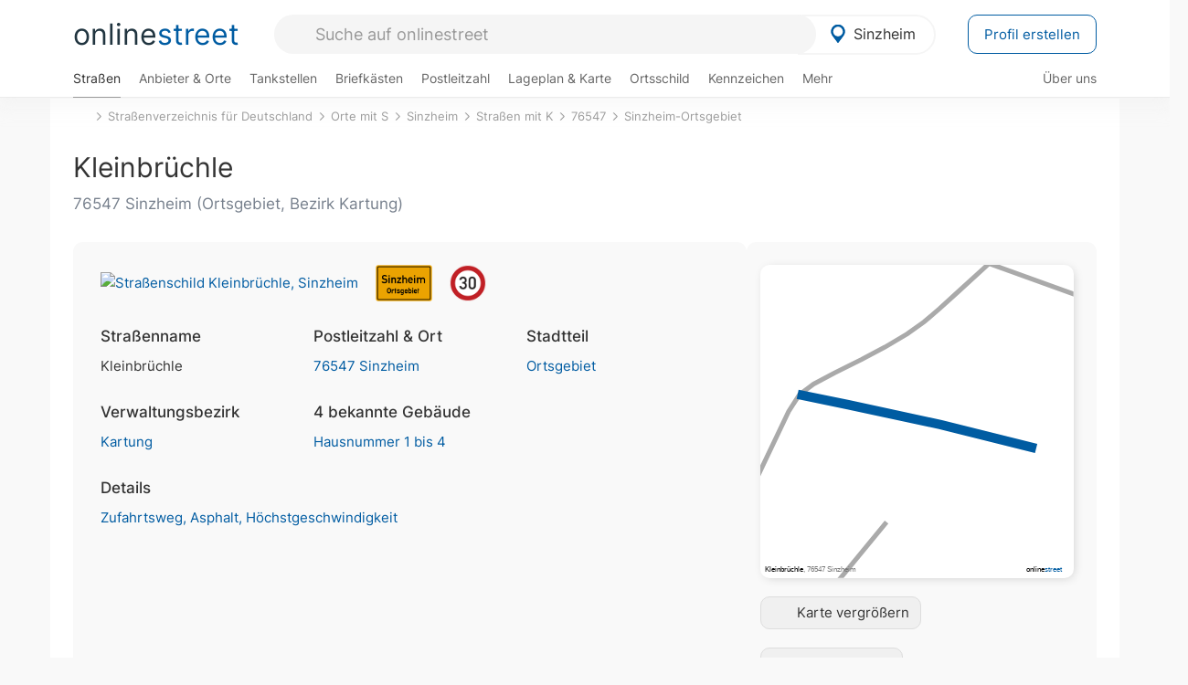

--- FILE ---
content_type: text/html; charset=utf-8
request_url: https://onlinestreet.de/strassen/Kleinbr%C3%BCchle.Sinzheim.269878.html
body_size: 26551
content:
<!DOCTYPE html><html dir="ltr" lang="de"> <head> <meta charset="UTF-8"> <link href="//fundingchoicesmessages.google.com" rel="preconnect dns-prefetch" crossorigin><script>(function(){
'use strict';var g=function(a){var b=0;return function(){return b<a.length?{done:!1,value:a[b++]}:{done:!0}}},l=this||self,m=/^[\w+/_-]+[=]{0,2}$/,p=null,q=function(){},r=function(a){var b=typeof a;if("object"==b)if(a){if(a instanceof Array)return"array";if(a instanceof Object)return b;var c=Object.prototype.toString.call(a);if("[object Window]"==c)return"object";if("[object Array]"==c||"number"==typeof a.length&&"undefined"!=typeof a.splice&&"undefined"!=typeof a.propertyIsEnumerable&&!a.propertyIsEnumerable("splice"))return"array";
if("[object Function]"==c||"undefined"!=typeof a.call&&"undefined"!=typeof a.propertyIsEnumerable&&!a.propertyIsEnumerable("call"))return"function"}else return"null";else if("function"==b&&"undefined"==typeof a.call)return"object";return b},u=function(a,b){function c(){}c.prototype=b.prototype;a.prototype=new c;a.prototype.constructor=a};var v=function(a,b){Object.defineProperty(l,a,{configurable:!1,get:function(){return b},set:q})};var y=function(a,b){this.b=a===w&&b||"";this.a=x},x={},w={};var aa=function(a,b){a.src=b instanceof y&&b.constructor===y&&b.a===x?b.b:"type_error:TrustedResourceUrl";if(null===p)b:{b=l.document;if((b=b.querySelector&&b.querySelector("script[nonce]"))&&(b=b.nonce||b.getAttribute("nonce"))&&m.test(b)){p=b;break b}p=""}b=p;b&&a.setAttribute("nonce",b)};var z=function(){return Math.floor(2147483648*Math.random()).toString(36)+Math.abs(Math.floor(2147483648*Math.random())^+new Date).toString(36)};var A=function(a,b){b=String(b);"application/xhtml+xml"===a.contentType&&(b=b.toLowerCase());return a.createElement(b)},B=function(a){this.a=a||l.document||document};B.prototype.appendChild=function(a,b){a.appendChild(b)};var C=function(a,b,c,d,e,f){try{var k=a.a,h=A(a.a,"SCRIPT");h.async=!0;aa(h,b);k.head.appendChild(h);h.addEventListener("load",function(){e();d&&k.head.removeChild(h)});h.addEventListener("error",function(){0<c?C(a,b,c-1,d,e,f):(d&&k.head.removeChild(h),f())})}catch(n){f()}};var ba=l.atob("aHR0cHM6Ly93d3cuZ3N0YXRpYy5jb20vaW1hZ2VzL2ljb25zL21hdGVyaWFsL3N5c3RlbS8xeC93YXJuaW5nX2FtYmVyXzI0ZHAucG5n"),ca=l.atob("WW91IGFyZSBzZWVpbmcgdGhpcyBtZXNzYWdlIGJlY2F1c2UgYWQgb3Igc2NyaXB0IGJsb2NraW5nIHNvZnR3YXJlIGlzIGludGVyZmVyaW5nIHdpdGggdGhpcyBwYWdlLg=="),da=l.atob("RGlzYWJsZSBhbnkgYWQgb3Igc2NyaXB0IGJsb2NraW5nIHNvZnR3YXJlLCB0aGVuIHJlbG9hZCB0aGlzIHBhZ2Uu"),ea=function(a,b,c){this.b=a;this.f=new B(this.b);this.a=null;this.c=[];this.g=!1;this.i=b;this.h=c},F=function(a){if(a.b.body&&!a.g){var b=
function(){D(a);l.setTimeout(function(){return E(a,3)},50)};C(a.f,a.i,2,!0,function(){l[a.h]||b()},b);a.g=!0}},D=function(a){for(var b=G(1,5),c=0;c<b;c++){var d=H(a);a.b.body.appendChild(d);a.c.push(d)}b=H(a);b.style.bottom="0";b.style.left="0";b.style.position="fixed";b.style.width=G(100,110).toString()+"%";b.style.zIndex=G(2147483544,2147483644).toString();b.style["background-color"]=I(249,259,242,252,219,229);b.style["box-shadow"]="0 0 12px #888";b.style.color=I(0,10,0,10,0,10);b.style.display=
"flex";b.style["justify-content"]="center";b.style["font-family"]="Arial";c=H(a);c.style.width=G(80,85).toString()+"%";c.style.maxWidth=G(750,775).toString()+"px";c.style.margin="24px";c.style.display="flex";c.style["align-items"]="flex-start";c.style["justify-content"]="center";d=A(a.f.a,"IMG");d.className=z();d.src=ba;d.style.height="24px";d.style.width="24px";d.style["padding-right"]="16px";var e=H(a),f=H(a);f.style["font-weight"]="bold";f.textContent=ca;var k=H(a);k.textContent=da;J(a,
e,f);J(a,e,k);J(a,c,d);J(a,c,e);J(a,b,c);a.a=b;a.b.body.appendChild(a.a);b=G(1,5);for(c=0;c<b;c++)d=H(a),a.b.body.appendChild(d),a.c.push(d)},J=function(a,b,c){for(var d=G(1,5),e=0;e<d;e++){var f=H(a);b.appendChild(f)}b.appendChild(c);c=G(1,5);for(d=0;d<c;d++)e=H(a),b.appendChild(e)},G=function(a,b){return Math.floor(a+Math.random()*(b-a))},I=function(a,b,c,d,e,f){return"rgb("+G(Math.max(a,0),Math.min(b,255)).toString()+","+G(Math.max(c,0),Math.min(d,255)).toString()+","+G(Math.max(e,0),Math.min(f,
255)).toString()+")"},H=function(a){a=A(a.f.a,"DIV");a.className=z();return a},E=function(a,b){0>=b||null!=a.a&&0!=a.a.offsetHeight&&0!=a.a.offsetWidth||(fa(a),D(a),l.setTimeout(function(){return E(a,b-1)},50))},fa=function(a){var b=a.c;var c="undefined"!=typeof Symbol&&Symbol.iterator&&b[Symbol.iterator];b=c?c.call(b):{next:g(b)};for(c=b.next();!c.done;c=b.next())(c=c.value)&&c.parentNode&&c.parentNode.removeChild(c);a.c=[];(b=a.a)&&b.parentNode&&b.parentNode.removeChild(b);a.a=null};var ia=function(a,b,c,d,e){var f=ha(c),k=function(n){n.appendChild(f);l.setTimeout(function(){f?(0!==f.offsetHeight&&0!==f.offsetWidth?b():a(),f.parentNode&&f.parentNode.removeChild(f)):a()},d)},h=function(n){document.body?k(document.body):0<n?l.setTimeout(function(){h(n-1)},e):b()};h(3)},ha=function(a){var b=document.createElement("div");b.className=a;b.style.width="1px";b.style.height="1px";b.style.position="absolute";b.style.left="-10000px";b.style.top="-10000px";b.style.zIndex="-10000";return b};var K={},L=null;var M=function(){},N="function"==typeof Uint8Array,O=function(a,b){a.b=null;b||(b=[]);a.j=void 0;a.f=-1;a.a=b;a:{if(b=a.a.length){--b;var c=a.a[b];if(!(null===c||"object"!=typeof c||Array.isArray(c)||N&&c instanceof Uint8Array)){a.g=b-a.f;a.c=c;break a}}a.g=Number.MAX_VALUE}a.i={}},P=[],Q=function(a,b){if(b<a.g){b+=a.f;var c=a.a[b];return c===P?a.a[b]=[]:c}if(a.c)return c=a.c[b],c===P?a.c[b]=[]:c},R=function(a,b,c){a.b||(a.b={});if(!a.b[c]){var d=Q(a,c);d&&(a.b[c]=new b(d))}return a.b[c]};
M.prototype.h=N?function(){var a=Uint8Array.prototype.toJSON;Uint8Array.prototype.toJSON=function(){var b;void 0===b&&(b=0);if(!L){L={};for(var c="ABCDEFGHIJKLMNOPQRSTUVWXYZabcdefghijklmnopqrstuvwxyz0123456789".split(""),d=["+/=","+/","-_=","-_.","-_"],e=0;5>e;e++){var f=c.concat(d[e].split(""));K[e]=f;for(var k=0;k<f.length;k++){var h=f[k];void 0===L[h]&&(L[h]=k)}}}b=K[b];c=[];for(d=0;d<this.length;d+=3){var n=this[d],t=(e=d+1<this.length)?this[d+1]:0;h=(f=d+2<this.length)?this[d+2]:0;k=n>>2;n=(n&
3)<<4|t>>4;t=(t&15)<<2|h>>6;h&=63;f||(h=64,e||(t=64));c.push(b[k],b[n],b[t]||"",b[h]||"")}return c.join("")};try{return JSON.stringify(this.a&&this.a,S)}finally{Uint8Array.prototype.toJSON=a}}:function(){return JSON.stringify(this.a&&this.a,S)};var S=function(a,b){return"number"!==typeof b||!isNaN(b)&&Infinity!==b&&-Infinity!==b?b:String(b)};M.prototype.toString=function(){return this.a.toString()};var T=function(a){O(this,a)};u(T,M);var U=function(a){O(this,a)};u(U,M);var ja=function(a,b){this.c=new B(a);var c=R(b,T,5);c=new y(w,Q(c,4)||"");this.b=new ea(a,c,Q(b,4));this.a=b},ka=function(a,b,c,d){b=new T(b?JSON.parse(b):null);b=new y(w,Q(b,4)||"");C(a.c,b,3,!1,c,function(){ia(function(){F(a.b);d(!1)},function(){d(!0)},Q(a.a,2),Q(a.a,3),Q(a.a,1))})};var la=function(a,b){V(a,"internal_api_load_with_sb",function(c,d,e){ka(b,c,d,e)});V(a,"internal_api_sb",function(){F(b.b)})},V=function(a,b,c){a=l.btoa(a+b);v(a,c)},W=function(a,b,c){for(var d=[],e=2;e<arguments.length;++e)d[e-2]=arguments[e];e=l.btoa(a+b);e=l[e];if("function"==r(e))e.apply(null,d);else throw Error("API not exported.");};var X=function(a){O(this,a)};u(X,M);var Y=function(a){this.h=window;this.a=a;this.b=Q(this.a,1);this.f=R(this.a,T,2);this.g=R(this.a,U,3);this.c=!1};Y.prototype.start=function(){ma();var a=new ja(this.h.document,this.g);la(this.b,a);na(this)};
var ma=function(){var a=function(){if(!l.frames.googlefcPresent)if(document.body){var b=document.createElement("iframe");b.style.display="none";b.style.width="0px";b.style.height="0px";b.style.border="none";b.style.zIndex="-1000";b.style.left="-1000px";b.style.top="-1000px";b.name="googlefcPresent";document.body.appendChild(b)}else l.setTimeout(a,5)};a()},na=function(a){var b=Date.now();W(a.b,"internal_api_load_with_sb",a.f.h(),function(){var c;var d=a.b,e=l[l.btoa(d+"loader_js")];if(e){e=l.atob(e);
e=parseInt(e,10);d=l.btoa(d+"loader_js").split(".");var f=l;d[0]in f||"undefined"==typeof f.execScript||f.execScript("var "+d[0]);for(;d.length&&(c=d.shift());)d.length?f[c]&&f[c]!==Object.prototype[c]?f=f[c]:f=f[c]={}:f[c]=null;c=Math.abs(b-e);c=1728E5>c?0:c}else c=-1;0!=c&&(W(a.b,"internal_api_sb"),Z(a,Q(a.a,6)))},function(c){Z(a,c?Q(a.a,4):Q(a.a,5))})},Z=function(a,b){a.c||(a.c=!0,a=new l.XMLHttpRequest,a.open("GET",b,!0),a.send())};(function(a,b){l[a]=function(c){for(var d=[],e=0;e<arguments.length;++e)d[e-0]=arguments[e];l[a]=q;b.apply(null,d)}})("__d3lUW8vwsKlB__",function(a){"function"==typeof window.atob&&(a=window.atob(a),a=new X(a?JSON.parse(a):null),(new Y(a)).start())});}).call(this);
window.__d3lUW8vwsKlB__("[base64]");</script><script> function cmp_ui_additionals() {   var el = document.querySelector('.fc-stacks.fc-dialog-restricted-content'), elChild = '<p class="intro">Wir bieten ein kostenloses, werbefinanziertes Online-Angebot und verwenden Cookies für:</p>'; el.insertAdjacentHTML('afterbegin', elChild);  var el = document.querySelector('.fc-consent-root .fc-dialog-container .fc-dialog.fc-choice-dialog'), elChild = '<div class="fc-footer-imprint"><a href="https://onlinestreet.de/impressum#nutzungsbedingungen">Datenschutzerklärung</a><a href="https://onlinestreet.de/impressum#impressum">Impressum</a></div>'; el.insertAdjacentHTML('beforeend', elChild); }   window.dataLayer = window.dataLayer || []; function gtag(){dataLayer.push(arguments);} var ga_loaded = false;  function cmp_load_ga() {  ga_loaded = true; setTimeout(() => { }, 1000);  var ga4script = document.createElement("script"); ga4script.async = true; ga4script.src = "https://www.googletagmanager.com/gtag/js?id=G-FE6V3NCVGF"; document.getElementsByTagName("head")[0].appendChild(ga4script, document.getElementsByTagName("head")[0]); window.dataLayer = window.dataLayer || []; gtag('js', new Date()); gtag('config', 'G-FE6V3NCVGF', { 'content_group':'strassen_strasse', });   } function cmp_show_ads_after_consent() {   (adsbygoogle=window.adsbygoogle||[]).pauseAdRequests=0;   } function cmp_change_ads(tcData) { var MeasureContentPerformance = tcData.purpose.consents[8] || false; var hasDeviceStorageAndAccessConsent = tcData.purpose.consents[1] || false; var BasicAds = tcData.purpose.consents[2] || false; if ( hasDeviceStorageAndAccessConsent && BasicAds ) {  (adsbygoogle=window.adsbygoogle||[]).pauseAdRequests=0; if ( MeasureContentPerformance ) {  } } else { if ( MeasureContentPerformance ) {  }  var ads = document.querySelectorAll('.adsbygoogle'), i = 0, l = ads.length; for (i; i < l; i++) { ads[i].style.display = 'none'; } $(function() {  $('.ad-col-left').toggle();  if ( $('.content-col').hasClass('col-md-7') ) {  $('.content-col').removeClass('col-md-7').addClass('col-md-9'); } else if ( $('.content-col').hasClass('col-md-10') ) {  $('.content-col').removeClass('col-md-10').addClass('col-md-12'); } }); } }  function update_gtag_consent(tcData) {  gtag('consent', 'update', { 'ad_user_data': tcData.purpose.consents[3] ? 'granted' : 'denied', 'ad_personalization': tcData.purpose.consents[4] ? 'granted' : 'denied', 'ad_storage': tcData.purpose.consents[1] ? 'granted' : 'denied', 'analytics_storage': tcData.purpose.consents[8] ? 'granted' : 'denied' }); } var check_tcfapi = window.setInterval(function() { typeof __tcfapi === 'function' ? (window.clearInterval(check_tcfapi), __tcfapi('addEventListener', 2, function(tcData, success) { if ( tcData.eventStatus === 'cmpuishown' ) {  cmp_ui_additionals();   gtag('consent', 'default', { 'ad_storage': 'denied', 'ad_user_data': 'denied', 'ad_personalization': 'denied', 'analytics_storage': 'denied', 'wait_for_update': 500 }); } if (tcData.eventStatus === 'tcloaded' || tcData.eventStatus === 'useractioncomplete') {  if ( ! tcData.gdprApplies ) {  cmp_show_ads_after_consent(); cmp_load_ga(); } else {   var MeasureContentPerformance = tcData.purpose.consents[8] || false; if ( MeasureContentPerformance ) { cmp_load_ga(); }   var hasDeviceStorageAndAccessConsent = tcData.purpose.consents[1] || false;  if (hasDeviceStorageAndAccessConsent) {  var hasGoogleAdvertisingProductsConsent = tcData.vendor.consents[755] || false;  if ( hasGoogleAdvertisingProductsConsent ) {  cmp_show_ads_after_consent(); } else { cmp_change_ads(tcData); } } else { cmp_change_ads(tcData); } } update_gtag_consent(tcData); } })) : null ; }, 50); </script> <link href="//cdn.onlinestreet.de" rel="preconnect dns-prefetch" crossorigin> <link href="//cdnjs.cloudflare.com" rel="preconnect dns-prefetch" crossorigin>  <link href="//pagead2.googlesyndication.com" rel="preconnect dns-prefetch" crossorigin> <link href="//googleads.g.doubleclick.net" rel="preconnect dns-prefetch" crossorigin> <link href="//ad.doubleclick.net" rel="preconnect dns-prefetch" crossorigin> <link href="//static.doubleclick.net" rel="preconnect dns-prefetch" crossorigin> <link href="//adservice.google.de" rel="preconnect dns-prefetch" crossorigin> <link href="//adservice.google.com" rel="preconnect dns-prefetch" crossorigin> <title>Kleinbrüchle in 76547 Sinzheim Ortsgebiet</title> <meta name="description" content="Die Straße Kleinbrüchle ist eine Straße (Zufahrtsweg) im Stadtteil Ortsgebiet in Sinzheim. Höchstgeschwindigkeit 30 km/h. Fahrbahnbelag aus Asphalt."> <meta name="robots" content="index,follow,max-image-preview:large"> <link rel="canonical" href="https://onlinestreet.de/strassen/Kleinbr%C3%BCchle.Sinzheim.269878.html"> <link rel="manifest" href="https://cdn.onlinestreet.de/img/favicon/site.webmanifest.json.php"> <link rel="icon" type="image/png" href="https://cdn.onlinestreet.de/img/favicon/favicon-96x96.png" sizes="96x96" /> <link rel="icon" type="image/svg+xml" href="https://cdn.onlinestreet.de/img/favicon/favicon.svg" /> <link rel="shortcut icon" href="https://cdn.onlinestreet.de/img/favicon/favicon.ico" /> <link rel="apple-touch-icon" sizes="180x180" href="https://cdn.onlinestreet.de/img/favicon/apple-touch-icon.png" /> <meta name="apple-mobile-web-app-title" content="onlinestreet" /> <meta name="theme-color" content="#005CA2"> <meta name="viewport" content="width=device-width, initial-scale=1.0"/>  <link rel="preload" as="style" href="https://cdnjs.cloudflare.com/ajax/libs/twitter-bootstrap/3.4.1/css/bootstrap.min.css" /> <link rel="preload" as="script" href="https://cdnjs.cloudflare.com/ajax/libs/twitter-bootstrap/3.4.1/js/bootstrap.min.js" /> <link rel="preload" as="script" href="https://cdnjs.cloudflare.com/ajax/libs/jquery/1.12.4/jquery.min.js" />  <link rel="stylesheet" href="https://cdnjs.cloudflare.com/ajax/libs/twitter-bootstrap/3.4.1/css/bootstrap.min.css" />     <link rel="preload" as="style" href="https://cdn.onlinestreet.de/lib/styles.min.css?v=OS41Mg==" /><link rel="stylesheet" type="text/css" href="https://cdn.onlinestreet.de/lib/styles.min.css?v=OS41Mg==" />  <link rel="preload" href="//cdn.onlinestreet.de/lib/fonts/google/inter-v13-latin-regular.woff2" as="font" type="font/woff2" crossorigin> <link rel="preload" href="//cdn.onlinestreet.de/lib/fonts/google/inter-v13-latin-500.woff2" as="font" type="font/woff2" crossorigin> <link rel="preload" href="//cdn.onlinestreet.de/lib/fonts/google/inter-v13-latin-600.woff2" as="font" type="font/woff2" crossorigin> <link rel="preload" href="//cdn.onlinestreet.de/lib/fonts/google/inter-v13-latin-300.woff2" as="font" type="font/woff2" crossorigin> <link rel="preload" href="//cdn.onlinestreet.de/lib/fonts/fontawesome-free-7.1.0-web/webfonts/fa-solid-900.woff2" as="font" type="font/woff2" crossorigin>    <link rel="preload" as="image" href="https://cdn.onlinestreet.de/img/logo/marker.svg" />  <meta property="og:title" content="Kleinbrüchle in 76547 Sinzheim Ortsgebiet"/> <meta property="og:site_name" content="onlinestreet.de"/> <meta property="og:description" content="Die Straße Kleinbrüchle ist eine Straße (Zufahrtsweg) im Stadtteil Ortsgebiet in Sinzheim. Höchstgeschwindigkeit 30 km/h. Fahrbahnbelag aus Asphalt." /> <meta property="og:type" content="website"/> <meta property="og:url" content="https://onlinestreet.de/strassen/Kleinbr%C3%BCchle.Sinzheim.269878.html"/> <meta property="og:image" content="https://cdn.onlinestreet.de/img/strassen/fpm-eHRmSVFpeFp1ajdta2Q5QmpBZVZHQT09.svg"/> <meta property="og:image:width" content="1000"/> <meta property="og:image:height" content="1000"/> <meta name="twitter:card" content="summary_large_image"/> <meta name="twitter:title" content="Kleinbrüchle in 76547 Sinzheim Ortsgebiet"/> <meta name="twitter:description" content="Die Straße Kleinbrüchle ist eine Straße (Zufahrtsweg) im Stadtteil Ortsgebiet in Sinzheim. Höchstgeschwindigkeit 30 km/h. Fahrbahnbelag aus Asphalt."/> <meta name="twitter:image" content="https://cdn.onlinestreet.de/img/strassen/fpm-eHRmSVFpeFp1ajdta2Q5QmpBZVZHQT09.svg"/> <meta property="twitter:url" content="https://onlinestreet.de/strassen/Kleinbr%C3%BCchle.Sinzheim.269878.html"/> <meta name="twitter:site" content="@onlinestreet_de"/> <meta name="twitter:creator" content="@onlinestreet_de"/> <script async src="https://pagead2.googlesyndication.com/pagead/js/adsbygoogle.js?client=ca-pub-1229119852267723" crossorigin="anonymous"></script> <script> (adsbygoogle = window.adsbygoogle||[]).pauseAdRequests=1; </script> </head> <body> <div class="loader loading"></div> <header> <nav class="navbar-fixed-top" id="globale-navigation"> <div class="navbar firstrow"> <div class="container flex-container"> <div class="flex" id="nav-logo"> <a class="onlinestreet-logo" href="https://onlinestreet.de/"> online<span>street</span> </a> </div> <div class="flex" id="nav-ortsauswahl"> <span id="navbar-ortsauswahl">  <img width="24" height="24" src="https://cdn.onlinestreet.de/img/logo/marker.svg" alt="Sinzheim erkunden" />Sinzheim </span> <span id="mobile-search-close">×</span> <div class="ortsauswahl-dropdown hidden"></div> </div> <div class="flex" id="nav-suche"> <div id="mobile-menu-toggle"> <i class="fas fa-bars" aria-hidden="true"></i> </div> <form name="header_search" method="get" action="https://onlinestreet.de/suche/" class="form-inline" role="form"> <input type="hidden" name="pid" value="11501" /> <input type="hidden" name="sid" value="269878" /> <input type="hidden" name="section" value="strassen" /> <input required pattern=".{3,}" title="Mindestens drei Zeichen" name="q" type="text" class="form-control autocomplete-header-search" data-section="strassen" data-ort="Sinzheim" data-pid="11501" data-sid="269878" autocomplete="os-header-suche" placeholder="Suche auf onlinestreet" /> </form> <i class="fas fa-search"></i> </div> <div class="flex" id="nav-neuer-eintrag"> <a href="https://onlinestreet.de/branchenbuch/profil/" class="btn btn-primary-invert">Profil erstellen</a> </div> </div> </div> <div class="navbar secondrow initial hidden-xs hidden-sm"> <div class="container"> <ul class="linkstruktur"> <li class="active strassen-link"><a href="https://onlinestreet.de/strassen/in-Sinzheim.html">Straßen</a></li><li class="first branchen-link"><a href="https://onlinestreet.de/Regional/Europa/Deutschland/Baden-W%C3%BCrttemberg/Landkreise/Rastatt/St%C3%A4dte_und_Gemeinden/Sinzheim.html">Anbieter & Orte</a></li><li class=""><a href="https://onlinestreet.de/tankstellen/sinzheim">Tankstellen</a></li><li class=""><a href="https://onlinestreet.de/briefkasten/Sinzheim/alle.html">Briefkästen</a></li><li class=""><a id="nav-postleitzahlen" href="https://onlinestreet.de/plz/Sinzheim.html">Postleitzahl</a></li><li class=""><a href="https://onlinestreet.de/orte/sinzheim/karte">Lageplan & Karte</a></li><li class=""><a href="https://onlinestreet.de/strassen/ortsschild/Sinzheim.html">Ortsschild</a></li><li class=""><a href="https://onlinestreet.de/kennzeichen/RA">Kennzeichen</a></li><li class="dropdown "><a class="dropdown-toggle" href="#" role="button" id="dropdownMenuLink" data-toggle="dropdown" aria-haspopup="true" aria-expanded="false">Mehr <i class="fas fa-chevron-down color-silver ml5"></i></a> <ul class="dropdown-menu"> <li class=""><a class="dropdown-item" href="https://onlinestreet.de/bundesland/Sinzheim.html">In welchem Bundesland liegt Sinzheim?</a></li> <li class="subheading">Sinzheim-Ortsgebiet</li><li><a class="dropdown-item" href="https://onlinestreet.de/orte/sinzheim/karte/Ortsgebiet">Wo liegt Sinzheim-Ortsgebiet?</a></li><li><a class="dropdown-item" href="https://onlinestreet.de/briefkasten/Sinzheim/Ortsgebiet.html">Briefkasten in Sinzheim-Ortsgebiet</a></li><li><a class="dropdown-item" href="https://onlinestreet.de/strassen/in-Sinzheim.Ortsgebiet.html">Straßen in Sinzheim-Ortsgebiet</a></li><li><a class="dropdown-item" href="https://onlinestreet.de/plz/Sinzheim.Ortsgebiet.html">Postleitzahl(en) in Sinzheim-Ortsgebiet</a></li><li><a class="dropdown-item" href="https://onlinestreet.de/strassen/ortsschild/Sinzheim.Ortsgebiet.html">Ortsschild von Sinzheim-Ortsgebiet</a></li> <li class="subheading">Weitere Services & Rechner</li> <li class=""> <a class="dropdown-item" href="https://onlinestreet.de/kennzeichen/"> Kennzeichen-Suche </a> </li> <li class=""> <a class="dropdown-item" href="https://onlinestreet.de/banken/iban/"> IBAN Rechner </a> </li> <li class=""> <a class="dropdown-item" href="https://onlinestreet.de/banken/iban-zu-bic/"> IBAN Prüfer </a> </li>  <li class="subheading">Tools & Generatoren</li> <li class="active"> <a class="dropdown-item" href="https://onlinestreet.de/strassen/verkehrsschild/"> Verkehrsschilder </a> </li> <li class=""> <a class="dropdown-item" href="https://onlinestreet.de/strassen/ortsschild/generator.html"> Ortsschild Generator </a> </li> <li class=""> <a class="dropdown-item" href="https://onlinestreet.de/strassen/schild/generator.html"> Straßenschild Generator </a> </li> <li class=""> <a class="dropdown-item" href="https://onlinestreet.de/kennzeichen/generator"> Kennzeichen Generator </a> </li> </ul> </li> </ul> <ul class="linkstruktur navbar-right"> <li class=""><a title="Über uns" href="https://onlinestreet.de/ueber-uns">Über uns</a></li> </ul> </div> </div> <div class="mobile-menu hidden"> <div class="mobile-menu-content"> <span id="mobile-menu-close">&times;</span> <a class="mobile-menu-logo" href="https://onlinestreet.de/">online<span>street</span></a> <form name="mobile_search" method="get" action="https://onlinestreet.de/suche/" class="form-inline mobile-search" role="form"> <input type="hidden" name="pid" value="11501" /> <input type="hidden" name="sid" value="269878" /> <input type="hidden" name="section" value="strassen" /> <input required pattern=".{3,}" title="Mindestens drei Zeichen" name="q" type="text" class="form-control autocomplete-header-search" data-section="strassen" data-ort="Sinzheim" data-pid="11501" autocomplete="os-header-suche" placeholder="Suche auf onlinestreet" /> <i class="fas fa-search"></i> </form> <div class="row mt5"> <div class="col-xs-8 pr10 mb0"> <p class="lead mr0 mb15"> Dein Straßenverzeichnis, Branchenbuch und lokales Nachschlagewerk für <nobr class="overflow-ellipsis"><i class="fas fa-map-marker color-silver ml5 mr10"></i><a href="https://onlinestreet.de/orte/sinzheim">Sinzheim</a></nobr>. </p> </div> <div class="col-xs-4 pl0 mb0"> <a href="https://onlinestreet.de/orte/sinzheim"> <img class="img-responsive mt5" loading="lazy" src="https://onlinestreet.de/strassen/ortsschild/Sinzheim.png" alt="Sinzheim in Baden-Württemberg" /> </a> </div> </div> <button class="anderen-ort-waehlen btn btn btn-sm btn-default mr10" title="Anderen Ort wählen">Ort ändern</button> <a class="btn btn-sm btn-default mr15" href="https://onlinestreet.de/ueber-uns" title="Über uns">Über uns</a> <div class="you-are-here">  <div class="row"> <div class="col-xs-9 mb0"> <a class="title" href="https://onlinestreet.de/strassen/in-Sinzheim.html"> Straßenverzeichnis <small class="text-muted overflow-ellipsis">Erkunde Straßen in Sinzheim</small> </a> </div> <div class="col-xs-3 mb0"> <a href="https://onlinestreet.de/strassen/in-Sinzheim.html"> <img class="topic img-responsive" alt="Straßenverzeichnis für Sinzheim" loading="lazy" src="https://cdn.onlinestreet.de/img/material-design/strassenverzeichnis-kompass-200x200.jpg" width="200" height="200" /> </a> </div> </div> <small class="current-page-headline">Aktuelle Seite</small> <a class="current-page overflow-ellipsis" href="https://onlinestreet.de/strassen/Kleinbr%C3%BCchle.Sinzheim.269878.html">Kleinbrüchle in 76547 Sinzheim Ortsgebiet</a> <small class="relevant-page-headline">Übergeordnete Seiten</small> <a class="relevant-page btn btn-sm btn-default" href="https://onlinestreet.de/strassen/in-Sinzheim.Ortsgebiet.html">Sinzheim-Ortsgebiet</a><a class="relevant-page btn btn-sm btn-default" href="https://onlinestreet.de/strassen/in-76547.html">76547</a><a class="relevant-page btn btn-sm btn-default" href="https://onlinestreet.de/strassen/in-Sinzheim/K.html">Straßen mit K</a><a class="relevant-page btn btn-sm btn-default" href="https://onlinestreet.de/strassen/in-Sinzheim.html">Sinzheim</a><a class="relevant-page btn btn-sm btn-default" href="https://onlinestreet.de/strassen/orte-S.html">Orte mit S</a><a class="relevant-page btn btn-sm btn-default" href="https://onlinestreet.de/strassen/">Straßenverzeichnis für Deutschland</a> </div>  <h4 class="mt40">Alle <strong>Services</strong> für <nobr class="overflow-ellipsis"><i class="fas fa-map-marker color-silver ml5 mr10"></i><a href="https://onlinestreet.de/orte/sinzheim">Sinzheim</a></nobr></h4> <div class="row mt20 pr15"> <div class="col-xs-4 m-service"> <a class="active" href="https://onlinestreet.de/strassen/in-Sinzheim.html"> <img class="img-responsive" alt="Straßenverzeichnis für Sinzheim" loading="lazy" src="https://cdn.onlinestreet.de/img/material-design/strassenverzeichnis-kompass-200x200.jpg" width="200" height="200" /> <span>Straßen</span> <small>Wohnlage und <br class="visible-xs">Lebensqualität</small> </a> </div> <div class="col-xs-4 m-service"> <a class="" href="https://onlinestreet.de/Regional/Europa/Deutschland/Baden-W%C3%BCrttemberg/Landkreise/Rastatt/St%C3%A4dte_und_Gemeinden/Sinzheim.html"> <img class="img-responsive" alt="Branchenbuch für Sinzheim" loading="lazy" src="https://cdn.onlinestreet.de/img/material-design/digitales-branchenbuch-200x200.jpg" width="200" height="200" /> <span>Anbieter & Orte</span> <small>Lokales <br class="visible-xs">Verzeichnis</small> </a> </div> <div class="col-xs-4 m-service"> <a class="" href="https://onlinestreet.de/tankstellen/sinzheim"> <img class="img-responsive" alt="Sinzheim: Tankstelle in der Nähe" loading="lazy" src="https://cdn.onlinestreet.de/img/material-design/tankstellen-200x200.jpg" width="200" height="200" /> <span>Tankstellen</span> <small>Günstig tanken <br class="visible-xs">in der Nähe</small> </a> </div> <div class="col-xs-4 m-service"> <a class="" href="https://onlinestreet.de/briefkasten/Sinzheim/alle.html"> <img class="img-responsive" alt="Briefkasten Standorte in Sinzheim finden" loading="lazy" src="https://cdn.onlinestreet.de/img/material-design/briefkasten-200x200.jpg" width="200" height="200" /> <span>Briefkästen</span> <small>Standorte und <br class="visible-xs">Leerungszeiten</small> </a> </div> <div class="col-xs-4 m-service"> <a class="" href="https://onlinestreet.de/plz/Sinzheim.html"> <img class="img-responsive" alt="Postleitzahl Sinzheim" loading="lazy" src="https://cdn.onlinestreet.de/img/material-design/postleitzahlen-200x200.jpg" width="200" height="200" /> <span>Postleitzahl</span> <small>PLZ und <br class="visible-xs">Ortsteile</small> </a> </div> <div class="col-xs-4 m-service"> <a class="" href="https://onlinestreet.de/orte/sinzheim/karte"> <img class="img-responsive" alt="Wo liegt Sinzheim?" loading="lazy" src="https://cdn.onlinestreet.de/img/material-design/lageplan-200x200.jpg" width="200" height="200" /> <span>Lageplan</span> <small>Wo liegt <br class="visible-xs">Sinzheim?</small> </a> </div> <div class="col-xs-4 m-service"> <a class="" href="https://onlinestreet.de/strassen/ortsschild/Sinzheim.html"> <img class="img-responsive" alt="Ortsschild von Sinzheim" loading="lazy" src="https://cdn.onlinestreet.de/img/material-design/ortsschild-200x200.jpg" width="200" height="200" /> <span>Ortsschild</span> <small>Generator und <br class="visible-xs">Download</small> </a> </div> <div class="col-xs-4 m-service"> <a class="" href="https://onlinestreet.de/kennzeichen/RA"> <img class="img-responsive" alt="Kennzeichen RA: Sinzheim" loading="lazy" src="https://cdn.onlinestreet.de/img/material-design/kennzeichen-individuell.php?kennzeichen=RA" width="200" height="200" /> <span>Kennzeichen</span> <small>Nummernschild <br class="visible-xs">RA</small> </a> </div> <div class="col-xs-4 m-service"> <a class="" href="https://onlinestreet.de/bundesland/Sinzheim.html"> <img class="img-responsive" alt="In welchem Bundesland liegt Sinzheim?" loading="lazy" src="https://cdn.onlinestreet.de/img/material-design/bundeslaender-200x200.jpg" width="200" height="200" /> <span>Bundesland</span> <small>In welchem <br class="visible-xs">Bundesland liegt Sinzheim?</small> </a> </div> <div class="col-xs-12 text-center pr0"> <a class="btn btn-primary mt15 mr15" href="https://onlinestreet.de/branchenbuch/profil/" title="Firma eintragen">Profil erstellen</a>  </div> </div> <h4><strong>Weitere Services</strong> für Deutschland</h4> <div class="row weitere pr15 mt15"> <div class="m-service"> <a href="https://onlinestreet.de/banken/iban/"> <img loading="lazy" src="https://cdn.onlinestreet.de/img/material-design/iban-rechner-200x200.jpg" width="50" height="50" alt="IBAN Rechner" /> <span>IBAN-Rechner & Prüfer</span> </a> </div> <div class="m-service"> <a href="https://onlinestreet.de/kennzeichen/"> <img loading="lazy" src="https://cdn.onlinestreet.de/img/material-design/kennzeichen-200x200.jpg" width="50" height="50" alt="KFZ Kennzeichen Suche" /> <span>Kennzeichen-Suche</span> </a> </div> <div class="m-service"> <a href="https://onlinestreet.de/kennzeichen/generator"> <img loading="lazy" src="https://cdn.onlinestreet.de/img/material-design/kennzeichen-generator-200x200.jpg" width="50" height="50" alt="Kennzeichen Generator" /> <span class="tl">Kennzeichen-Generator</span> </a> </div> <div class="m-service"> <a href="https://onlinestreet.de/strassen/verkehrsschild/"> <img loading="lazy" src="https://cdn.onlinestreet.de/img/material-design/verkehrsschilder-200x200.jpg" width="50" height="50" alt="Verkehrsschild gestalten" /> <span class="tl">Verkehrsschilder</span> </a> </div> <div class="m-service"> <a href="https://onlinestreet.de/strassen/ortsschild/generator.html"> <img loading="lazy" src="https://cdn.onlinestreet.de/img/material-design/ortsschild-200x200.jpg" width="50" height="50" alt="Ortsschild Generator" /> <span class="tl">Ortsschild-Generator</span> </a> </div> <div class="m-service"> <a href="https://onlinestreet.de/strassen/schild/generator.html"> <img loading="lazy" src="https://cdn.onlinestreet.de/img/material-design/strassenschild-200x200.jpg" width="50" height="50" alt="Straßenschild Generator" /> <span class="tl">Straßenschild-Generator</span> </a> </div> </div> <footer class="mobile-menu-imprint text-muted"> <p>onlinestreet <span class="pull-right">&copy; 2006 - 2026</span></p> <p> <a class="mr15" href="https://onlinestreet.de/ueber-uns">Über uns</a> <a href="https://onlinestreet.de/impressum"> <span class="mr15">Support</span> <span class="mr15">Nutzungsbedingungen</span> <span class="mr15">Datenschutz</span> <span class="mr15">Cookies</span> <span class="mr15">Credits / Quellen</span> <span class="mr15">Kontakt</span> <span class="mr15">Impressum</span> </a> </p> </footer> <footer class="hwd-footer"> <div class="row"> <div class="col-md-5"> <h6> <img alt="onlinestreet: Städte, Orte und Straßen" loading="lazy" src="https://hello-world.digital/assets/img/projects-hwd-footer/icon-magnify.svg" width="40" height="40" /> <small>Über onlinestreet</small> Erkunde Städte, Orte und Straßen </h6> <p> Neue Straßen entdecken und gute Anbieter in Deiner Region finden: Als digitales Straßen&shy;verzeichnis und Branchen&shy;buch für Deutschland bietet Dir onlinestreet viele nützliche Services und Tools für Deinen Alltag. </p> <ul> <li><i class="fas fa-smile"></i>Von und für Menschen wie Du und ich!</li> <li><i class="fas fa-smile"></i>100% echte Erfahrungsberichte und Bewertungen!</li> <li><i class="fas fa-smile"></i>Jeden Tag ein bisschen besser!</li> </ul> </div> <div class="col-md-5 col-md-offset-1"> <img alt="Hello World Digital" class="hwd-logo" loading="lazy" src="https://hello-world.digital/assets/img/projects-hwd-footer/hello-world-digital.svg" width="120" height="82" /> <p> Dies ist ein Portal von Hello World Digital. <br class="hidden-xs">Wir entwickeln digitale Tools und liefern <br class="hidden-xs">hilfreiche Informationen für Deinen Alltag. </p> <div class="hwd-icons"> <img loading="lazy" src="https://hello-world.digital/assets/img/projects-hwd-footer/icon-cocktail-01.svg" alt="Icon: Cocktail" width="32" height="35" /><img loading="lazy" src="https://hello-world.digital/assets/img/projects-hwd-footer/icon-handy.svg" alt="Icon: Handy" width="21" height="35" /><img loading="lazy" src="https://hello-world.digital/assets/img/projects-hwd-footer/icon-home.svg" alt="Icon: Home" width="35" height="35" /><img loading="lazy" src="https://hello-world.digital/assets/img/projects-hwd-footer/icon-science.svg" alt="Icon: Science" width="21" height="35" /><img loading="lazy" src="https://hello-world.digital/assets/img/projects-hwd-footer/icon-browser.svg" alt="Icon: Browser" width="35" height="27" /> </div> <a class="btn track-ga-event" data-action="Footer: Hello World Digital" data-label="Website-Link" href="https://hello-world.digital/de/" target="_blank" rel="noopener">hello-world.digital</a> </div> </div> </footer> </div></div> </nav> </header> <div class="breadcrumbs-container"> <div class="container section-container"> <ol class="breadcrumb" itemscope itemtype="http://schema.org/BreadcrumbList"> <li itemprop="itemListElement" itemscope itemtype="http://schema.org/ListItem"><a itemprop="item" href="https://onlinestreet.de/" title="Startseite"><i class="fas fa-home"></i><meta itemprop="name" content="Startseite" /><meta itemprop="position" content="1" /></li><li itemprop="itemListElement" itemscope itemtype="http://schema.org/ListItem"><a itemprop="item" href="https://onlinestreet.de/strassen/"><span itemprop="name">Straßenverzeichnis für Deutschland</span></a><meta itemprop="position" content="2" /></li><li itemprop="itemListElement" itemscope itemtype="http://schema.org/ListItem"><a rel="nofollow" itemprop="item" href="https://onlinestreet.de/strassen/orte-S.html"><span itemprop="name">Orte mit S</span></a><meta itemprop="position" content="3" /></li><li itemprop="itemListElement" itemscope itemtype="http://schema.org/ListItem"><a itemprop="item" href="https://onlinestreet.de/strassen/in-Sinzheim.html"><span itemprop="name">Sinzheim</span></a><meta itemprop="position" content="4" /></li><li itemprop="itemListElement" itemscope itemtype="http://schema.org/ListItem"><a rel="nofollow" itemprop="item" href="https://onlinestreet.de/strassen/in-Sinzheim/K.html"><span itemprop="name">Straßen mit K</span></a><meta itemprop="position" content="5" /></li><li itemprop="itemListElement" itemscope itemtype="http://schema.org/ListItem"><a itemprop="item" href="https://onlinestreet.de/strassen/in-76547.html"><span itemprop="name">76547</span></a><meta itemprop="position" content="6" /></li><li itemprop="itemListElement" itemscope itemtype="http://schema.org/ListItem"><a itemprop="item" href="https://onlinestreet.de/strassen/in-Sinzheim.Ortsgebiet.html"><span itemprop="name">Sinzheim-Ortsgebiet</span></a><meta itemprop="position" content="7" /></li><li class="active visible-xs-inline-block">Kleinbrüchle in 76547 Sinzheim Ortsgebiet</li> </ol> </div> </div> <main class=""> <div class="container section-container"> <div class="row"> <div class="col-sm-12 content-col"> <!--google_ad_section_start--> <div class="strasse-detail v2"> <h1>Kleinbrüchle <small>76547 Sinzheim (Ortsgebiet<span class="hidden-xs">, Bezirk Kartung</span>)</small> </h1> <div class="row"> <div class="col-sm-9 col-md-8 mb0"> <div class="well strasse-ueberblick"> <div class="map-xs visible-xs"> <a href="#karte" data-inpagelink="Straße > Static Map"><img class="map " src="https://cdn.onlinestreet.de/img/strassen/fpm-eHRmSVFpeFp1ajdta2Q5QmpBZVZHQT09.svg" width="500" height="500" alt="Kleinbrüchle 76547 Sinzheim Ortsgebiet Kartung" /></a> </div> <div class="mobile-cta visible-xs mb20"> <a class="btn btn-sm btn-default mt25 mr10" href="#karte"><i class="fas fa-map-location color-lead mr5"></i> Karte vergrößern</a> <a class="btn btn-sm btn-default mt25" href="#download"><i class="fas fa-download color-lead mr5"></i> Herunterladen</a> <br> <a href="#ueberblick" class="btn btn-sm btn-default mt15 d-block overflow-ellipsis text-left" data-inpagelink="Straße > Buttons > Details"> <i class="fas fa-list color-lead mr5"></i> Überblick<span class="text-muted">: Kleinbrüchle, 76547 Sinzheim </a> <a href="#details" class="btn btn-sm btn-default mt15 d-block overflow-ellipsis text-left" data-inpagelink="Straße > Buttons > Details"> <i class="fas fa-road color-lead mr5"></i> Details<span class="text-muted">: Straßentyp, Oberfläche, Fahrtrichtung, Höchstgeschwindigkeit</span> </a> <a href="#lebensqualitaet" class="btn btn-sm btn-default mt15" data-inpagelink="Straße > Buttons > Bewertung"> <i class="fas fa-face-grin-stars color-lead mr5"></i> Bewertung der Lebensqualität </a> <br> <a href="#gebaeude" class="btn btn-sm btn-default mt15" data-inpagelink="Straße > Buttons > Gebäude"> <i class="fas fa-building color-lead mr5"></i> 4 bekannte Gebäude </a><br> <a href="#in_der_naehe" class="btn btn-sm btn-default mt15 d-block overflow-ellipsis text-left" data-inpagelink="Straße > Buttons > In der Nähe"> <i class="fas fa-street-view color-lead mr5"></i> In der Nähe<span class="text-muted">: Haltestellen, Apotheke, Briefkasten </a> <a href="#branchenbuch" class="btn btn-sm btn-default mt15" data-inpagelink="Straße > Buttons > Branchenbuch"> <i class="fas fa-store color-lead mr5"></i> Interessante Branchenbuch-Orte </a> <span id="ueberblick"></span> </div>  <a rel="nofollow" href="https://onlinestreet.de/strassen/schild/Kleinbr%C3%BCchle.html" title="Straßenschild Kleinbrüchle, Sinzheim"><img class="mb20 mr15" src="https://onlinestreet.de/strassen/schild/Kleinbr%C3%BCchle.1.png" height="40" alt="Straßenschild Kleinbrüchle, Sinzheim" /></a>  <a class="hidden-xs" href="https://onlinestreet.de/strassen/in-Sinzheim.Ortsgebiet.html"><img class="mb20 mr15" width="62" height="40" src="https://onlinestreet.de/strassen/ortsschild/Sinzheim.Ortsgebiet.png" alt="Kleinbrüchle in SinzheimOrtsgebiet" /></a>  <br class="visible-xs"/><a title="Höchstgeschwindigkeit: 30 km/h" href="https://onlinestreet.de/strassen/verkehrsschild/hoechstgeschwindigkeit/30.html"><img loading="lazy" class="mb20 mr15" src="https://cdn.onlinestreet.de/img/verkehrsschild/hoechstgeschwindigkeit/30.png?size=100" width="40" height="40" alt="Höchstgeschwindigkeit: 30 km/h"></a> <table class="table table-condensed"> <tr><th>Straßenname</th><td>Kleinbrüchle</td></tr> <tr><th>Postleitzahl &amp; Ort</th><td> <a href="https://onlinestreet.de/plz/76547.html">76547 Sinzheim</a> <a class="ortsschild-table visible-xs" href="https://onlinestreet.de/strassen/in-Sinzheim.Ortsgebiet.html"><img loading="lazy" width="123" height="80" src="https://onlinestreet.de/strassen/ortsschild/Sinzheim.Ortsgebiet.png" alt="Kleinbrüchle in SinzheimOrtsgebiet" /></a> </td></tr> <tr><th>Stadtteil</th><td><a href="https://onlinestreet.de/strassen/in-Sinzheim.Ortsgebiet.html">Ortsgebiet</a></td></tr> <tr><th>Verwaltungsbezirk</th><td><a href="https://onlinestreet.de/strassen/in-Sinzheim.Kartung.html">Kartung</a></td></tr> <tr> <th>4 bekannte Gebäude</th> <td><a href="#gebaeude">Hausnummer 1 bis 4</a></td> </tr> <tr class="full"><th>Details</th><td><a href="#details">Zufahrtsweg, Asphalt, Höchstgeschwindigkeit</a></td></tr>  </table> </div> </div> <div class="col-sm-3 col-md-4 well col-image hidden-xs"> <a href="#karte" data-inpagelink="Straße > Static Map"><img class="img-responsive img-thumbnail" src="https://cdn.onlinestreet.de/img/strassen/fpm-eHRmSVFpeFp1ajdta2Q5QmpBZVZHQT09.svg" width="500" height="500" alt="Kleinbrüchle 76547 Sinzheim Ortsgebiet Kartung" /></a> <a class="btn btn-sm btn-default mt20 mr15" href="#karte"><i class="fas fa-map-location color-lead mr5"></i> Karte vergrößern</a><a class="btn btn-sm btn-default mt20" href="#download"><i class="fas fa-download color-lead mr5"></i> Herunterladen</a> </div> <div class="col-sm-12 mb0"> <div class="ad-top loading loading-ads ad-top-strasse">  <ins class="adsbygoogle onlinestreetde-top-flexible" style="display:inline-block" data-full-width-responsive="true" data-ad-client="ca-pub-1229119852267723" data-ad-slot="2866974964" data-ad-format="rectangle"></ins> <script> (adsbygoogle = window.adsbygoogle || []).push({}); </script> </div> </div> </div> <div class="row"> <div class="col-sm-12 jump-to hidden-xs"> <div class="row"> <div class="col-xs-6 col-sm-2 1"> <a href="#karte" class="btn btn-default" data-inpagelink="Straße > Buttons > Karte"> <i class="fas fa-map-location"></i> Karte </a> </div> <div class="col-xs-6 col-sm-2 2"> <a href="#lebensqualitaet" class="btn btn-default" data-inpagelink="Straße > Buttons > Bewertung"> <i class="fas fa-face-grin-stars"></i> Lebensqualität </a> </div> <div class="col-xs-6 col-sm-2 3"> <a href="#details" class="btn btn-default" data-inpagelink="Straße > Buttons > Details"> <i class="fas fa-road"></i> Details </a> </div> <div class="col-xs-6 col-sm-2 4"> <a href="#gebaeude" class="btn btn-default" data-inpagelink="Straße > Buttons > Gebäude"> <i class="fas fa-building"></i> 4 Gebäude </a> </div> <div class="col-xs-6 col-sm-2 5"> <a href="#in_der_naehe" class="btn btn-default" data-inpagelink="Straße > Buttons > In der Nähe"> <i class="fas fa-street-view"></i> In der Nähe </a> </div> <div class="col-xs-6 col-sm-2 6"> <a href="#branchenbuch" class="btn btn-default" data-inpagelink="Straße > Buttons > Branchenbuch"> <i class="fas fa-store"></i> Branchenbuch </a> </div> <div class="col-xs-6 col-sm-2 7 visible-xs"> <a href="https://www.google.de/maps/dir//48.7764,8.17438/" rel="noopener" target="_blank" class="btn btn-default text-muted track-ga-event" data-action="Straßenverzeichnis: Detail" data-label="Straße > Buttons > Route"> <i class="fas fa-route text-muted"></i> Routenplaner </a> </div> </div> </div> </div> <h2 id="karte"><strong>Karte</strong> <small>Straßenverlauf und <a href="#gebaeude">4 bekannte Gebäude</a> (mit Hausnummern) sowie interessante Orte in der Nähe</small> </h2> <div class="map_outer thumbnail"> <div id="poi_map" class="lazy-map loading v2"> <input name="q" type="text" class="form-control input-lg autocomplete-strassen-filter" data-filter-key="ort" data-filter-value="Sinzheim" aria-label="Suche nach Straße, Ort oder Stadtteil" placeholder="Suche nach Straße, Stadtteil oder Ort" autocomplete="off"> <div id="leaflet-sidebar"></div> <div id="zoom-hinweis">Näher heranzoomen, um mehr zu entdecken.</div> </div> </div> <script type="text/javascript"> function show_map_poi_map() { var str = L.polyline([[[48.7764694, 8.173968],[48.7764301, 8.174158],[48.7763522, 8.1745196],[48.776261, 8.1748838]]], {type: "street", color: "#005CA2", weight: 15, opacity: 0.5}); str.addEventListener("click", function() { updateLeafletSidebar(this, leaflet_sidebar_initial_content) }, false); var strassenverlauf = L.featureGroup([str]); var sehenswuerdigkeiten = L.featureGroup([]); var profile = L.featureGroup([]); var pois = L.featureGroup([]); var bp_1 = L.polygon([ [48.7765413, 8.1745589],[48.7764879, 8.1747189],[48.7763993, 8.1746617],[48.7764513, 8.1744959],[48.7765413, 8.1745589] ], {type: "building", bpn: "1", color: "#777777", weight: 1, opacity: 0.6, fillColor: "#005CA2", fillOpacity: 0.4}); bp_1.addEventListener("click", function() { updateLeafletSidebar(this, "<h3 class=\"mt0\"><i class=\"color-lead street-building-icon fas fa-lg mr15 fa-building\"></i><strong>Gebäude</strong><small>Hausnummer 1</small></h3><span class=\"title\">Kleinbrüchle <strong>1</strong></span><br>76547 Sinzheim<div class=\"mt20\"><a class=\"track-ga-event btn btn-sm btn-default mb15\" data-action=\"map\" data-label=\"building_external_openstreetmap\" target=\"_blank\" rel=\"noopener nofollow\" href=\"https://www.openstreetmap.org/way/108568456\">OpenStreetMap Rohdaten</a><br><a class=\"track-ga-event btn btn-sm btn-default\" data-action=\"map\" data-label=\"building_external_google_maps\" target=\"_blank\" rel=\"noopener nofollow\" href=\"https://www.google.com/maps/place/Kleinbrüchle+1,+76547+Sinzheim/\">Bei Google Maps öffnen</a></div>") }, false); var bp_2 = L.polygon([ [48.7763258, 8.1742847],[48.7762929, 8.1744191],[48.7761852, 8.1743693],[48.7762154, 8.1742334],[48.7763258, 8.1742847] ], {type: "building", bpn: "2", color: "#777777", weight: 1, opacity: 0.6, fillColor: "#005CA2", fillOpacity: 0.4}); bp_2.addEventListener("click", function() { updateLeafletSidebar(this, "<h3 class=\"mt0\"><i class=\"color-lead street-building-icon fas fa-lg mr15 fa-building\"></i><strong>Gebäude</strong><small>Hausnummer 2</small></h3><span class=\"title\">Kleinbrüchle <strong>2</strong></span><br>76547 Sinzheim<div class=\"mt20\"><a class=\"track-ga-event btn btn-sm btn-default mb15\" data-action=\"map\" data-label=\"building_external_openstreetmap\" target=\"_blank\" rel=\"noopener nofollow\" href=\"https://www.openstreetmap.org/way/108568558\">OpenStreetMap Rohdaten</a><br><a class=\"track-ga-event btn btn-sm btn-default\" data-action=\"map\" data-label=\"building_external_google_maps\" target=\"_blank\" rel=\"noopener nofollow\" href=\"https://www.google.com/maps/place/Kleinbrüchle+2,+76547+Sinzheim/\">Bei Google Maps öffnen</a></div>") }, false); var bp_3 = L.polygon([ [48.7765656, 8.1748237],[48.7765381, 8.1749202],[48.7766053, 8.1749708],[48.7765744, 8.1750664],[48.7765092, 8.1750211],[48.7765201, 8.1749817],[48.7763525, 8.1748684],[48.7763922, 8.1747154],[48.7765656, 8.1748237] ], {type: "building", bpn: "3", color: "#777777", weight: 1, opacity: 0.6, fillColor: "#005CA2", fillOpacity: 0.4}); bp_3.addEventListener("click", function() { updateLeafletSidebar(this, "<h3 class=\"mt0\"><i class=\"color-lead street-building-icon fas fa-lg mr15 fa-building\"></i><strong>Gebäude</strong><small>Hausnummer 3</small></h3><span class=\"title\">Kleinbrüchle <strong>3</strong></span><br>76547 Sinzheim<div class=\"mt20\"><a class=\"track-ga-event btn btn-sm btn-default mb15\" data-action=\"map\" data-label=\"building_external_openstreetmap\" target=\"_blank\" rel=\"noopener nofollow\" href=\"https://www.openstreetmap.org/way/108568079\">OpenStreetMap Rohdaten</a><br><a class=\"track-ga-event btn btn-sm btn-default\" data-action=\"map\" data-label=\"building_external_google_maps\" target=\"_blank\" rel=\"noopener nofollow\" href=\"https://www.google.com/maps/place/Kleinbrüchle+3,+76547+Sinzheim/\">Bei Google Maps öffnen</a></div>") }, false); var bp_4 = L.polygon([ [48.7761829, 8.1744872],[48.7762733, 8.1745415],[48.7762315, 8.174705],[48.7761364, 8.1746568],[48.7761829, 8.1744872] ], {type: "building", bpn: "4", color: "#777777", weight: 1, opacity: 0.6, fillColor: "#005CA2", fillOpacity: 0.4}); bp_4.addEventListener("click", function() { updateLeafletSidebar(this, "<h3 class=\"mt0\"><i class=\"color-lead street-building-icon fas fa-lg mr15 fa-house-chimney\"></i><strong>Einfamilienhaus</strong><small>Hausnummer 4</small></h3><span class=\"title\">Kleinbrüchle <strong>4</strong></span><br>76547 Sinzheim<div class=\"mt20\"><a class=\"track-ga-event btn btn-sm btn-default mb15\" data-action=\"map\" data-label=\"building_external_openstreetmap\" target=\"_blank\" rel=\"noopener nofollow\" href=\"https://www.openstreetmap.org/way/108568921\">OpenStreetMap Rohdaten</a><br><a class=\"track-ga-event btn btn-sm btn-default\" data-action=\"map\" data-label=\"building_external_google_maps\" target=\"_blank\" rel=\"noopener nofollow\" href=\"https://www.google.com/maps/place/Kleinbrüchle+4,+76547+Sinzheim/\">Bei Google Maps öffnen</a></div>") }, false); var gebaeude = L.featureGroup([bp_1,bp_2,bp_3,bp_4]); /* Open Building PopUps with click on div.building-housenumber */ /* OpenPopup Function */ var openBuildingPopup = function() { var bpn = this.getAttribute("data-bpn"); gebaeude.eachLayer(function(layer) { if ( layer.options.bpn && layer.options.bpn == bpn ) { scroll_to_element("#karte"); layer.fire("click"); map.fitBounds(layer.getBounds(), {padding: [150,150]}); } }); }; /* Attach click event to elements */ var elements = document.getElementsByClassName("building-housenumber"); for (var i = 0; i < elements.length; i++) { elements[i].addEventListener("click", openBuildingPopup, false); } var lite = L.tileLayer("https://sgx.geodatenzentrum.de/wmts_topplus_open/tile/1.0.0/web_grau/default/WEBMERCATOR/{z}/{y}/{x}.png", { attribution: "&copy; <a href='https://www.openstreetmap.org/copyright'>OpenStreetMap</a> contributors, Map data: &copy; <a href='http://www.govdata.de/dl-de/by-2-0'>dl-de/by-2-0</a>", maxZoom: 18 }); var full = L.tileLayer("https://{s}.tile.openstreetmap.de/tiles/osmde/{z}/{x}/{y}.png", { attribution: "&copy; <a href='http://osm.org/copyright'>OpenStreetMap</a> contributors" }); var satellite = L.tileLayer("http://services.arcgisonline.com/arcgis/rest/services/World_Imagery/MapServer/tile/{z}/{y}/{x}", { attribution: "Tiles &copy; Esri &mdash; Source: Esri, i-cubed, USDA, USGS, AEX, GeoEye, Getmapping, Aerogrid, IGN, IGP, UPR-EGP, and the GIS User Community" }); /* MAP ggf. VERGRÖSSERN, wenn genügend Platz vorhanden */ min_height = $("#poi_map").height(); new_height = $( window ).height() - ( $( window ).width() <= 991 ? /* MOBILE */ 10 : /* DESKTOP */ 100 ) /* header height */ - ( $( window ).width() <= 991 ? /* MOBILE */ 150 : /* DESKTOP */ 375 ) /* ad block height */ ; if ( new_height > min_height ) { $("#poi_map").height(new_height); } var map = L.map("poi_map", { dragging: !L.Browser.mobile, tap: !L.Browser.mobile, center: [48.7764,8.17438], zoom: 15, maxZoom: 18, layers: [lite, pois, strassenverlauf, sehenswuerdigkeiten, profile, gebaeude] }); /* PopUp zentrieren, siehe https://stackoverflow.com/questions/22538473/leaflet-center-popup-and-marker-to-the-map */ map.on("popupopen", function(e) { var px = map.project(e.target._popup._latlng); px.y -= e.target._popup._container.clientHeight/2; map.panTo(map.unproject(px),{animate: true}); }); map.whenReady( function() { /* Event-Listener erst nach 1 Sekunde aktivieren, da sie vorher schon automatisch feuern */ setTimeout(leaflet_whenReady_Callback, 2000); }); function leaflet_whenReady_Callback() { map.on("zoomanim", function() { /* console.log("Control: zoomanim"); */ ga4_event("click", "map", "zoom"); }); map.on("baselayerchange", function() { /* console.log("Control: baselayerchange"); */ ga4_event("click", "map", "baselayerchange"); }); map.on("popupopen", function() { /* console.log("Control: popupopen"); */ ga4_event("click", "map", "popupopen"); }); map.on("tooltipopen", function() { /* console.log("Control: tooltipopen"); */ ga4_event("click", "map", "tooltipopen"); }); map.on("enterFullscreen", function() { /* console.log("Control: enterFullscreen"); */ ga4_event("click", "map", "enter_fullscreen"); map.scrollWheelZoom.enable(); if ( L.Browser.mobile ) { /* MOBILE DEVICE */ map.dragging.enable(); } }); map.on("exitFullscreen", function() { /* console.log("Control: exitFullscreen"); */ ga4_event("click", "map", "exit_fullscreen"); map.scrollWheelZoom.disable(); if ( L.Browser.mobile ) { /* MOBILE DEVICE */ map.dragging.disable(); } }); } /* POIs & STRASSEN nachladen */ var elements = []; elements["strassen"] = []; elements["briefkaesten"] = []; elements["tankstellen"] = []; elements["pois"] = []; elements["profile"] = []; elements["nearbywiki"] = []; map.on("moveend", function() { /* VARIABLEN ermitteln */ z = map.getZoom(); c = map.getCenter(); b = map.getBounds(); /* SIDEBAR geöffnet > einberechnen und Center-Point anpassen */ if ( typeof sidebar !== "undefined" && sidebar.isVisible() ) { if ( $( window ).width() >= 992 ) { /* DESKTOP: Longitude verschieben */ c.lng = c.lng + (b._northEast.lng - b._southWest.lng ) / 6; } else { /* MOBILE */ c.lat = c.lat + (b._northEast.lat - b._southWest.lat ) / 6; } } /* ZOOM-Level definieren */ if ( z <= 13 ) { /* <= 13 Keine Elemente laden, Hinweis anzeigen */ $("#zoom-hinweis").fadeIn(); return false; } if ( z == 14 || z == 15 ) { /* 14 + 15 Elemente laden, Hinweis anzeigen */ $("#zoom-hinweis").fadeIn(); } else { /* 16+ Elemente laden, Hinweis ausblenden */ $("#zoom-hinweis").fadeOut(); } /* ELEMENTE laden */ var le = $.ajax({ url: "https://cdn.onlinestreet.de/actions/strassen/poi-map-elements.php", dataType: "json", type: "POST", xhrFields: { withCredentials: true }, data: { sid: 269878, bounds: JSON.stringify(b), center: JSON.stringify(c), zoom: z }, beforeSend: function(results) { /* Layers Toggle > LOADING SPINNER */ $(".leaflet-control-layers-toggle").addClass("fa-spin"); }, success: function(results) { /* Layers Toggle > WIEDERHERSTELLEN */ setTimeout(() => { $(".leaflet-control-layers-toggle").removeClass("fa-spin"); }, 1000); } }); /* Elemente (STRASSEN, PROFILE, POIS, NEARBYWIKI) verarbeiten */ $.when(le).done(function() { ga4_event("meta", "map", "poi_elements_loaded"); /* STRASSEN in der Umgebung */ setTimeout(() => { if ( le.responseJSON.strassen ) { $.each(le.responseJSON.strassen, function( key, value ) { /* check, ob bereits auf der map vorhanden */ if ( elements["strassen"][ value.sid ] == null ) { if ( value.strassenverlauf != null && value.strassenverlauf.constructor === Array ) { /* strassenverlauf */ elements["strassen"][ value.sid ] = L.polyline( value.strassenverlauf , {type: "street", color: "#005CA2", weight: 8, opacity: 0.25}); elements["strassen"][ value.sid ].addEventListener("click", function() { updateLeafletSidebar(this, value.preview) }, false); } else if ( value.strassenverlauf == null ) { /* punkt (kein strassenverlauf verfügbar) */ elements["strassen"][ value.sid ] = L.polyline( [[ value.lat, value.lon ],[ value.lat, value.lon ]] , {type: "street", color: "#005CA2", weight: 25, opacity: 0.25}); elements["strassen"][ value.sid ].addEventListener("click", function() { updateLeafletSidebar(this, value.preview) }, false); } strassenverlauf.addLayer(elements["strassen"][ value.sid ]); } }); } }, 200); /* BRIEFKÄSTEN */ setTimeout(() => { if ( le.responseJSON.briefkaesten ) { $.each(le.responseJSON.briefkaesten, function( key, value ) { /* check, ob bereits auf der map vorhanden */ if ( elements["briefkaesten"][ value.id ] == null ) { elements["briefkaesten"][ value.id ] = L.marker([ value.lat, value.lon ], { type: "poi", opacity: 0.65, riseOnHover: true, icon: L.divIcon({ html: "<i class=\"fas fa-envelope\"></i>", iconSize: [32, 32], iconAnchor: [16, 16], className: "poi briefkasten" }) }); elements["briefkaesten"][ value.id ].addEventListener("click", function() { updateLeafletSidebar(this, value.preview) }, false); pois.addLayer(elements["briefkaesten"][ value.id ]); } }); } }, 300); /* TANKSTELLEN */ setTimeout(() => { if ( le.responseJSON.tankstellen ) { $.each(le.responseJSON.tankstellen, function( key, value ) { /* check, ob bereits auf der map vorhanden */ if ( elements["tankstellen"][ value.id ] == null ) { elements["tankstellen"][ value.id ] = L.marker([ value.lat, value.lon ], { type: "poi", opacity: 0.65, riseOnHover: true, icon: L.divIcon({ html: "<i class=\"fas fa-gas-pump\"></i>", iconSize: [32, 32], iconAnchor: [16, 16], className: "poi tankstelle" }) }); elements["tankstellen"][ value.id ].addEventListener("click", function() { updateLeafletSidebar(this, value.preview) }, false); pois.addLayer(elements["tankstellen"][ value.id ]); } }); } }, 400); /* POIs */ setTimeout(() => { if ( le.responseJSON.pois ) { $.each(le.responseJSON.pois, function( key, value ) { /* check, ob bereits auf der map vorhanden */ if ( elements["pois"][ value.id ] == null ) { elements["pois"][ value.id ] = L.marker([ value.lat, value.lon ], { type: "poi", opacity: 0.65, riseOnHover: true, icon: L.divIcon({ html: "<i class=\"fas fa-"+ value.icon +"\"></i>", iconSize: [32, 32], iconAnchor: [16, 16], className: "poi "+ ( value.class != null ? value.class : "" ) }) }); elements["pois"][ value.id ].addEventListener("click", function() { updateLeafletSidebar(this, value.preview) }, false); pois.addLayer(elements["pois"][ value.id ]); } }); } }, 500); /* NEARBYWIKI: Wikipedia-Orte */ setTimeout(() => { if ( le.responseJSON.nearbywiki ) { $.each(le.responseJSON.nearbywiki, function( key, value ) { /* check, ob bereits auf der map vorhanden */ if ( elements["nearbywiki"][ value.pageid ] == null ) { elements["nearbywiki"][ value.pageid ] = L.marker([ value.lat, value.lon ], { type: "nearbywiki", opacity: 0.65, riseOnHover: true, icon: L.icon({ iconUrl: value.thumb, iconSize: [ 40, ( 40 / value.width * value.height ) ], className: "btn-default nearbywiki" }) }); elements["nearbywiki"][ value.pageid ].addEventListener("click", function() { updateLeafletSidebar(this, value.preview) }, false); sehenswuerdigkeiten.addLayer(elements["nearbywiki"][ value.pageid ]); } }); } }, 750); /* PROFILE */ setTimeout(() => { if ( le.responseJSON.profile ) { $.each(le.responseJSON.profile, function( key, value ) { /* check, ob bereits auf der map vorhanden */ if ( elements["profile"][ value.id ] == null ) { elements["profile"][ value.id ] = L.marker([ value.lat, value.lon ], { type: "profil", opacity: 0.8, riseOnHover: true, icon: L.icon({ /* iconUrl: value.thumb, iconSize: [75, 134], iconAnchor: [37, 67], */ iconUrl: ( value.favicon.length > 1 ? value.favicon : value.thumb ), iconSize: [32, 32], iconAnchor: [16, 16], className: "profil "+ value.size }) }); elements["profile"][ value.id ].addEventListener("click", function() { updateLeafletSidebar(this, value.preview) }, false); profile.addLayer(elements["profile"][ value.id ]); } }); } }, 1000); }); }); map.scrollWheelZoom.disable(); /* fullscreen API not avaliable on iOS devices */ var iOS = /iPad|iPhone|iPod/.test(navigator.userAgent) && !window.MSStream; if ( !iOS ) { L.control.fullscreen({ position: "topright", title: "Vollbild", titleCancel: "Vollbild-Modus beenden", forceSeparateButton: true }).addTo(map); } /* FULLSCREEN events */ leaflet_is_fullscreen = false; map.on("enterFullscreen", function(){ /* Autocomplete bei Fullscreen in die Map schieben, damit sichtbar */ $(".autocomplete-suggestions.poi_map_autocomplete").appendTo("#poi_map"); leaflet_is_fullscreen = true; }); map.on("exitFullscreen", function(){ /* Autocomplete wieder zurück den <body> */ $(".autocomplete-suggestions.poi_map_autocomplete").appendTo("body"); leaflet_is_fullscreen = false; }); map.zoomControl.setPosition("topright"); var baseMaps = { "Vereinfachte Kartenansicht": lite, "Detaillierte Kartenansicht": full, "Satellitenansicht": satellite }; var overlayMaps = { "Straßenverlauf": strassenverlauf, "Gebäude": gebaeude, "Firmenprofile": profile, "Interessante Orte in der Nähe": pois, "Sehenswürdigkeiten": sehenswuerdigkeiten }; L.control.layers(baseMaps, overlayMaps).addTo(map); /* Straßenverlauf vorhanden: zoom the map to the polyline */ map.fitBounds(strassenverlauf.getBounds(), { padding: [10,10], maxZoom: 17 }); /* Sidebar */ var sidebar = L.control.sidebar("leaflet-sidebar", { closeButton: true, position: "left", autoPan: ( $( window ).width() <= 991 ? /* MOBILE */ false : /* DESKTOP */ true ) }); sidebar.addTo(map); /* FULLSCREEN-Sidebar & LINKS mit SPRUNGMARKE: Animiertes Scrolling */ $("#leaflet-sidebar a[href^='#']").click(function() { /* TODO alert(leaflet_is_fullscreen); */ }); /* Initial Sidebar-Content: Strasse */ leaflet_sidebar_initial_content = "<img src=\"https://onlinestreet.de/strassen/schild/Kleinbr%C3%BCchle.1.png\" height=\"40\" />" +"<div class=\"details\">" +"<a title=\"Höchstgeschwindigkeit: 30 km/h\" href=\"https://onlinestreet.de/strassen/verkehrsschild/hoechstgeschwindigkeit/30.html\"><img loading=\"lazy\" class=\"mb20 mr15\" src=\"https://cdn.onlinestreet.de/img/verkehrsschild/hoechstgeschwindigkeit/30.png?size=100\" width=\"40\" height=\"40\" alt=\"Höchstgeschwindigkeit: 30 km/h\"></a>" +"</div>" +"<div class=\"mt20\"><a href=\"#details\">Zufahrtsweg, Asphalt, Höchstgeschwindigkeit</a></div>" +"<h3 class=\"mt20\">" +"<strong>Kleinbrüchle</strong>" +"<small><a href=\"https://onlinestreet.de/strassen/in-76547.html\">76547</a> <a href=\"https://onlinestreet.de/strassen/in-Sinzheim.html\">Sinzheim</a></small>" +"</h3>" +"<small><a href=\"https://onlinestreet.de/strassen/in-Sinzheim.Ortsgebiet.html\">Ortsgebiet</a>, <a href=\"https://onlinestreet.de/strassen/in-Sinzheim.Kartung.html\">Kartung</a></small>" +"<div class=\"mt20\"><small class=\"text-muted\">Bei anderen Kartendiensten</small><br>" +"<a class=\"track-ga-event btn btn-sm btn-default mt15 mr15\" data-action=\"map\" data-label=\"external_google_maps\" target=\"_blank\" rel=\"noopener nofollow\" href=\"https://maps.google.com/?q=Kleinbrüchle, 76547 Sinzheim\">Google Maps</a>" +"<a class=\"track-ga-event btn btn-sm btn-default mt15 mr15\" data-action=\"map\" data-label=\"external_openstreetmap\" target=\"_blank\" rel=\"noopener nofollow\" href=\"https://www.openstreetmap.org/?mlat=48.7764&mlon=8.17438&zoom=17\">OpenStreetMap</a>" +"<a class=\"track-ga-event btn btn-sm btn-default mt15 mr15\" data-action=\"map\" data-label=\"external_bing_maps\" target=\"_blank\" rel=\"noopener nofollow\" href=\"https://www.bing.com/maps?v=2&cp=48.7764~8.17438&lvl=17.0&sp=Point.48.7764_8.17438_Kleinbrüchle\">Bing Maps</a>" +"<a class=\"track-ga-event btn btn-sm btn-default mt15 mr15\" data-action=\"map\" data-label=\"external_apple_maps\" target=\"_blank\" rel=\"noopener nofollow\" href=\"https://beta.maps.apple.com/?address=Kleinbrüchle, 76547 Sinzheim\">Apple Maps</a>" +"</div>" ; /* OPEN initial Content on DESKTOP */ if ( $( window ).width() >= 992 ) { updateLeafletSidebar(false, leaflet_sidebar_initial_content); str.setStyle({ opacity: 0.8 }); } /* Popup-Alternative: Content in Sidebar */ function updateLeafletSidebar(element, content) { /* SHOW CONTENT */ sidebar.setContent(content); sidebar.show(); if ( element !== false ) { /* enter FULLSCREEN on mobile */ if ( !iOS && $( window ).width() <= 991 && leaflet_is_fullscreen === false ) { map.toggleFullscreen(); } /* RESET highlight */ map.eachLayer( function(l) { if ( l.options.type === "building" ) { /* building polygons */ l.setStyle({color: "#777777", weight: 1, opacity: 0.6, fillColor: "#005CA2", fillOpacity: 0.4}); } else if ( l.options.type === "street" ) { /* street polylines */ l.setStyle({ opacity: 0.2 }); } else if ( l.options.type === "profil" ) { /* profile */ $(l._icon).css("opacity", "0.8"); } else if ( l.options.type === "poi" ) { /* pois */ $(l._icon).css("opacity", "0.65"); } else if ( l.options.type === "nearbywiki" ) { /* nearbyiki images */ $(l._icon).css("opacity", "0.65"); } else { /* Rest */ /* console.log(l); */ } }); /* HIGHLIGHT specific element */ if ( element.options.type === "building" ) { /* building polygons */ element.setStyle({color: "#005ca2", weight: 2, opacity: 1, fillColor: "#005CA2", fillOpacity: 0.6}); ga4_event("click", "map", "building"); } else if ( element.options.type === "street" ) { /* street polylines */ element.setStyle({ opacity: 0.8 }); ga4_event("click", "map", "street"); } else if ( element.options.type === "profil" ) { /* profile */ $(element._icon).css("opacity", "1"); ga4_event("click", "map", "profil"); } else if ( element.options.type === "poi" ) { /* pois */ $(element._icon).css("opacity", "1"); ga4_event("click", "map", "poi"); } else if ( element.options.type === "nearbywiki" ) { /* nearbyiki images */ $(element._icon).css("opacity", "1"); ga4_event("click", "map", "nearbywiki"); } else { /* Rest */ /* console.log(element); */ ga4_event("click", "map", "untitled_marker"); } } } } </script> <div class="ad-middle loading loading-ads no-bottom-margin under-map">  <ins class="adsbygoogle onlinestreetde-im-content-flexible" style="display:inline-block" data-full-width-responsive="true" data-ad-client="ca-pub-1229119852267723" data-ad-slot="5759121366" data-ad-format="rectangle"></ins> <script> (adsbygoogle = window.adsbygoogle || []).push({}); </script> </div> <div class="row"> <div class="col-sm-12 mb0"> <h2 id="lebensqualitaet"><strong>Bewertung</strong> <span class="hidden-xs">von Lebensqualität und Wohnlage</span> <small class="visible-xs">Lebensqualität und Wohnlage</small> </h2> <p class="lead mb10"><strong>Beantworte ein paar Fragen</strong> zur Lebensqualität in und um <strong>Kleinbrüchle in Sinzheim-Ortsgebiet</strong> und helfe damit anderen Menschen, ein erstes Gefühl für <strong>das Leben vor Ort</strong> zu bekommen.</p> <div class="row"> <div class="col-sm-6 mb0"> <div class="rating rating-blue" data-key="c1A5aVdGNThFOGpTdkFrVFpkQU5uZTdrU1ZXYnRNWU9EV2FpbUlTL0x5OD0="> <i class="fa fa-tag"></i> <span class="loading"></span> <div class="content"></div> </div> </div> <div class="col-sm-6 mb0"> <div class="rating rating-yellow" data-key="OFRaYTJUMExVK3htQnVVbHI3QU9LUT09"> <i class="fa fa-question-circle"></i> <span class="loading"></span> <div class="content"></div> </div> </div> </div> </div> </div> <h2 id="download"> Download </h2> <div class="row"> <div class="col-sm-4"> <a rel="nofollow" href="https://cdn.onlinestreet.de/img/strassen/fpm-eHRmSVFpeFp1ajdta2Q5QmpBZVZHQT09.svg?download=1" download="onlinestreet-Kleinbr%C3%BCchle+Sinzheim.svg"><img id="download" class="img-responsive img-thumbnail" src="https://cdn.onlinestreet.de/img/strassen/fpm-eHRmSVFpeFp1ajdta2Q5QmpBZVZHQT09.svg" width="1000" height="1000" alt="Karte von Kleinbrüchle in Sinzheim Ortsgebiet herunterladen" /></a> </div> <div class="col-sm-8"> <h3 class="mt20"> <strong>Fingerabdruck</strong> von Kleinbrüchle in Sinzheim (Ortsgebiet) <small>Karte mit Straßenverlauf herunterladen</small> </h3> <p class="lead"> So wie die Straße Kleinbrüchle hat jede Straße hat ihren einzigartigen Fingerabdruck – geprägt durch ihren Verlauf, angrenzende Wege und das Umfeld, das sie formt. Ein unverwechselbarer Mikrokosmos. Genau diesen Fingerabdruck stellen wir Dir kostenlos (<a href="#lizenz">CC BY 4.0</a>) zum Download bereit. </p> <a class="btn btn-primary mr25" rel="nofollow" href="https://cdn.onlinestreet.de/img/strassen/fpm-eHRmSVFpeFp1ajdta2Q5QmpBZVZHQT09.svg?download=1" download="onlinestreet-Kleinbr%C3%BCchle+Sinzheim.svg">Download</a> <small class="text-muted">SVG, 1000x1000 Pixel</small> <h3 id="lizenz">Free-Culture-Lizenz</h3> <p><a href="https://creativecommons.org/licenses/by/4.0/deed.de" rel="noopener" target="_blank">Creative Commons &mdash; Namensnennung 4.0 International (CC BY 4.0)</a></p> <ul> <li><strong>Teilen</strong> — In jedem Format oder Medium vervielfältigen und weiterverbreiten</li> <li><strong>Bearbeiten</strong> — Anpassen, verändern oder darauf aufbauend etwas Neues für Ihren beliebigen Zweck kreieren, gerne auch kommerziell</li> <li><strong>Namensnennung bei Veröffentlichung</strong> — Hinweis oder Link auf onlinestreet.de</li> </ul> </div> </div>  <script type="application/ld+json"> [ { "@context": "https://schema.org/", "@type": "ImageObject", "contentUrl	": "https://cdn.onlinestreet.de/img/strassen/fpm-eHRmSVFpeFp1ajdta2Q5QmpBZVZHQT09.svg", "url": "https://onlinestreet.de/strassen/Kleinbr%C3%BCchle.Sinzheim.269878.html", "height": 1000, "width": 1000, "license": "https://creativecommons.org/licenses/by/4.0/", "acquireLicensePage": "https://onlinestreet.de/strassen/Kleinbr%C3%BCchle.Sinzheim.269878.html#lizenz", "name": "Karte mit Straßenverlauf von Kleinbrüchle in Sinzheim (Ortsgebiet)", "caption": "Kleinbrüchle, 76547 Sinzheim: Fingerabdruck-Karte mit Straßenverlauf und Straßen der Umgebung.", "creditText": "onlinestreet", "creator": { "@type": "Organization", "name": "onlinestreet" }, "copyrightNotice": "© onlinestreet.de / CC BY 4.0" } ] </script> <h2 id="details"> <a rel="nofollow" href="https://onlinestreet.de/strassen/schild/Kleinbr%C3%BCchle.html" title="Details zu Kleinbrüchle, Sinzheim"><img loading="lazy" src="https://onlinestreet.de/strassen/schild/Kleinbr%C3%BCchle.1.png" height="40" alt="Straßenschild Kleinbrüchle, Sinzheim" /></a> <span class="text-muted hidden-xs"> - Straßentyp, Oberfläche, Höchstgeschwindigkeit</span> <small class="visible-xs">Straßentyp, Oberfläche, Höchstgeschwindigkeit</small> </h2> <p class="lead">Die Straße <strong>Kleinbrüchle</strong> ist eine Straße (<strong>Zufahrtsweg</strong>) im Stadtteil <a href="https://onlinestreet.de/strassen/in-Sinzheim.Ortsgebiet.html">Ortsgebiet</a> in <strong><a href="https://onlinestreet.de/strassen/in-Sinzheim.html">Sinzheim</a></strong>. Höchstgeschwindigkeit 30 km/h. Fahrbahnbelag aus Asphalt. </p> <div class="well"> <div class="row"> <div class="col-sm-4 col-xs-12 detail"> <h4>Straßentyp</h4> <ul><li>Zufahrtsweg</li></ul> </div> <div class="col-sm-4 col-xs-12 detail"><h4>Oberfläche</h4><ul><li>Asphalt</li></ul></div><div class="col-sm-4 col-xs-12 detail"><h4>Fahrtrichtung</h4><ul><li>Vermutlich in beide Richtungen befahrbar (da nicht explizit vermerkt)</li></ul></div><div class="col-sm-4 col-xs-12 detail"><h4>Geschwindigkeit</h4><ul><li>30 km/h</li></ul></div> <div class="col-xs-12 detail"> <small class="text-muted"> Daten: OpenStreetMap, Stand: 10.07.2025 </small> </div> <div class="col-sm-8 col-sm-offset-2 col-xs-12 text-center detail"> <hr /> <h3 id="nutzerinfos" class="h2"> Was weißt Du über diese Straße? <small>Namensherkunft, Lebensqualität, Infrastruktur, Zusammenleben, Geschichte, etc.</small> </h3> <p>Wir möchten auf onlinestreet.de für alle Interessierten möglichst viele Informationen zu jeder Straße zusammensammeln. Trage dazu bei und teile Dein Wissen!</p> <a class="btn btn-sm btn-primary" href="/cdn-cgi/l/email-protection#f183949394929290b19e9f9d989f94828583949485df9594ce8284939b949285ccbf84858b9483989f979e839c9085989e9fda8b84d4c2b0daba9d94989f9383d4b2c2d4b3b292999d94da989fdaa2989f8b9994989cd1d9c3c7c8c9c6c9d8">Schreib uns eine E-Mail</a> <br><br> </div> </div> </div> <div class="ad-middle loading loading-ads">  <ins class="adsbygoogle onlinestreetde-im-content-flexible" style="display:inline-block" data-full-width-responsive="true" data-ad-client="ca-pub-1229119852267723" data-ad-slot="5759121366" data-ad-format="rectangle"></ins> <script data-cfasync="false" src="/cdn-cgi/scripts/5c5dd728/cloudflare-static/email-decode.min.js"></script><script> (adsbygoogle = window.adsbygoogle || []).push({}); </script> </div> <h2 id="gebaeude"> 4 bekannte <strong>Gebäude</strong> <small>Hausnummer 1 bis 4</small> </h2> <div class="row"><div class="col-md-12 mb0"> <div class="building"> <div class="building-housenumber" title="Auf Karte anzeigen" data-bpn="1"> <i class="color-silver fas fa-building"></i> <span class="s">Kleinbrüchle</span> <span class="n">1</span> </div> <div class="building-details"> <strong>Gebäude</strong> </div> </div> <div class="building"> <div class="building-housenumber" title="Auf Karte anzeigen" data-bpn="2"> <i class="color-silver fas fa-building"></i> <span class="s">Kleinbrüchle</span> <span class="n">2</span> </div> <div class="building-details"> <strong>Gebäude</strong> </div> </div> <div class="building"> <div class="building-housenumber" title="Auf Karte anzeigen" data-bpn="3"> <i class="color-silver fas fa-building"></i> <span class="s">Kleinbrüchle</span> <span class="n">3</span> </div> <div class="building-details"> <strong>Gebäude</strong> </div> </div> <div class="building"> <div class="building-housenumber" title="Auf Karte anzeigen" data-bpn="4"> <i class="color-silver fas fa-house-chimney"></i> <span class="s">Kleinbrüchle</span> <span class="n">4</span> </div> <div class="building-details"> <strong>Einfamilienhaus</strong> </div> </div> </div></div> <div class="row"> <div class="col-sm-12 mb0"> <h2 id="in_der_naehe"><strong>Das Wichtigste in der Nähe</strong> <small>Mikrolage von Kleinbrüchle, 76547 Sinzheim</small></h2> <div class="row mt30"> <div class="col-sm-6 col-md-4 in-der-naehe"><h3 class="overflow-ellipsis"><i class="fa fa-crosshairs"></i>Zentrum (Sinzheim)</h3><p><strong>1,7 km</strong><br><span class="text-muted">Luftlinie zum Ortskern</span></p></div> <div class="col-sm-6 col-md-4 in-der-naehe hoverlink"> <h3><i class="fa fa-bus"></i>Haltestelle <span class="text-muted">(Bus/Bahn)</span></h3><p><a rel="nofollow" href="https://onlinestreet.de/poi/cmJMOVFzcEtpV0gvdGRydmhQRUxmdz09">Bushaltestelle Kartung Am Markbach</a> <span class="text-muted">210 Meter</span></p> </div> <div class="col-sm-6 col-md-4 in-der-naehe hoverlink"> <h3><i class="fa fa-train"></i>Bahnhof <span class="text-muted">(Zug)</span></h3><p><a rel="nofollow" href="https://onlinestreet.de/poi/cnVJek14WUZvNElyQTVXbEUxcUlQdz09">Sinzheim Nord</a> <span class="text-muted">780 Meter</span></p> </div> <div class="col-sm-6 col-md-4 in-der-naehe hoverlink"> <h3><i class="fa fa-medkit"></i>Apotheke</h3><p><a href="https://onlinestreet.de/poi/YWh2MDNXVDBDY2ptNFF0NVV5QmlwUT09">neue Apotheke real.Sinzheim</a> <span class="text-muted">180 Meter</span></p> </div> <div class="col-sm-6 col-md-4 in-der-naehe hoverlink"> <h3><i class="fa fa-envelope"></i>Briefkasten</h3> <p><a href="https://onlinestreet.de/briefkasten/Sinzheim/Industriestr.+22.66e12dbef2ab2.html">Industriestr. 22</a> <span class="text-muted">240 Meter</span></p> </div> <div class="col-sm-6 col-md-4 in-der-naehe hoverlink"> <h3><i class="fa fa-shopping-cart"></i>Supermarkt</h3><p><a href="https://onlinestreet.de/poi/RzM4MzRjVE5TVGN3S2dmREZGdnNDdz09">Real</a> <span class="text-muted">210 Meter</span></p> </div> <div class="col-sm-6 col-md-4 in-der-naehe hoverlink"> <h3><i class="fa fa-coffee"></i>Bäckerei</h3><p><a href="https://onlinestreet.de/poi/Rm54WVdRR3NiUXR6S0RueUhSMXRlUT09">Sehne</a> <span class="text-muted">230 Meter</span></p> </div> <div class="col-sm-6 col-md-4 in-der-naehe hoverlink"> <h3><i class="fa fa-cutlery"></i>Lieferservice</h3><p><a href="https://onlinestreet.de/poi/dlRKcTJqT0kyTm9ia3hrMTlyQWI5Zz09">Chill In Pizzeria</a> <span class="text-muted">250 Meter</span></p> </div> <div class="col-sm-6 col-md-4 in-der-naehe hoverlink"> <h3><i class="fa fa-cutlery"></i>Fast Food</h3><p><a href="https://onlinestreet.de/poi/bkFKNTM3WkpQSzBNVFdpL1B5bWgxUT09">Imbiss-Stich</a> <span class="text-muted">1.9 km</span></p> </div> <div class="col-sm-6 col-md-4 in-der-naehe hoverlink"> <h3><i class="fa fa-child"></i>Kindergarten</h3><p><a href="https://onlinestreet.de/poi/cE5KcGgrOEF6aU45WE9qUElBNlR1QT09">Kindergarten Sommerau</a> <span class="text-muted">950 Meter</span></p> </div> <div class="col-sm-6 col-md-4 in-der-naehe hoverlink"> <h3><i class="fa fa-graduation-cap"></i>Schule</h3><p><a href="https://onlinestreet.de/poi/aTE5VEdnOVIyU05MZXhHRXJWZDA5Zz09">Grundschule Kartung/Winden</a> <span class="text-muted">670 Meter</span></p> </div> <div class="col-sm-6 col-md-4 in-der-naehe hoverlink"> <h3><i class="fa fa-car"></i>Tankstelle</h3><p><a href="https://onlinestreet.de/poi/MWx5WkhGV3NaK1VoeDcySnplbUlnUT09">Freie Tankstelle</a> <span class="text-muted">290 Meter</span></p> </div> <div class="col-sm-6 col-md-4 in-der-naehe hoverlink"> <h3><i class="fa fa-user-md"></i>Arzt <span class="text-muted">/</span> Ärztin</h3><p><a href="https://onlinestreet.de/poi/WHlDcm8wTHBmcVpPQ0N3QTdGaGJkQT09">Bauer-Secundus Dr. GmbH</a> <span class="text-muted">1.5 km</span> </div> <div class="col-sm-6 col-md-4 in-der-naehe hoverlink"> <h3><i class="fa fa-hospital-o"></i>Krankenhaus</h3><p><a href="https://onlinestreet.de/poi/T0phMTNBbW1GMjVhYjhIY3RMU3pVUT09">touristmedservice</a> <span class="text-muted">960 Meter</span> </div> <div class="col-sm-6 col-md-4 in-der-naehe hoverlink"> <h3><i class="fa fa-shield"></i>Polizei</h3><p><a href="https://onlinestreet.de/poi/cVdWWVJGNThLbDBLTEhGR1FSbnc4UT09">Polizeiposten Baden-Baden-Oos</a> <span class="text-muted">1.5 km</span></p> </div> </div> </div> </div> <h4><strong>Weitere Orte</strong> in der Umgebung <span class="hidden-xs text-muted">(Sinzheim-Ortsgebiet)</span><small class="visible-xs">Sinzheim-Ortsgebiet</small></h3> <ul class="branchen-outer"><li class=""><button class="branche btn-default" data-q="Laden+%28Gesch%C3%A4ft%29" data-section="branchenbuch" data-pid="11501" data-sid="269878" data-page="1" title="Laden (Geschäft)"><i class="fas fa-store"></i>Laden (Geschäft)</button></li><li class=""><button class="branche btn-default" data-q="Restaurants+und+Lokale" data-section="branchenbuch" data-pid="11501" data-sid="269878" data-page="1" title="Restaurants und Lokale"><i class="fas fa-utensils"></i>Restaurants und Lokale</button></li><li class=""><button class="branche btn-default" data-q="Freizeit" data-section="branchenbuch" data-pid="11501" data-sid="269878" data-page="1" title="Freizeit"><i class="fas fa-laugh-beam"></i>Freizeit</button></li><li class=""><button class="branche btn-default" data-q="Autos" data-section="branchenbuch" data-pid="11501" data-sid="269878" data-page="1" title="Autos"><i class="fas fa-car"></i>Autos</button></li><li class=""><button class="branche btn-default" data-q="Tourismus" data-section="branchenbuch" data-pid="11501" data-sid="269878" data-page="1" title="Tourismus"><i class="fas fa-route"></i>Tourismus</button></li><li class=""><button class="branche btn-default" data-q="B%C3%A4ckereien" data-section="branchenbuch" data-pid="11501" data-sid="269878" data-page="1" title="Bäckereien"><i class="fas fa-bread-slice"></i>Bäckereien</button></li><li class=""><button class="branche btn-default" data-q="Touristikinformation" data-section="branchenbuch" data-pid="11501" data-sid="269878" data-page="1" title="Touristikinformation"><i class="fas fa-globe"></i>Touristikinformation</button></li><li class=""><button class="branche btn-default" data-q="Lebensmittel" data-section="branchenbuch" data-pid="11501" data-sid="269878" data-page="1" title="Lebensmittel"><i class="fas fa-basket-shopping"></i>Lebensmittel</button></li><li class=""><button class="branche btn-default" data-q="Apotheken" data-section="branchenbuch" data-pid="11501" data-sid="269878" data-page="1" title="Apotheken"><i class="fas fa-prescription-bottle-alt"></i>Apotheken</button></li><li class=""><button class="branche btn-default" data-q="%C3%84rzte" data-section="branchenbuch" data-pid="11501" data-sid="269878" data-page="1" title="Ärzte"><i class="fas fa-user-md"></i>Ärzte</button></li><li class=""><button class="branche btn-default" data-q="Fitnesscenter" data-section="branchenbuch" data-pid="11501" data-sid="269878" data-page="1" title="Fitnesscenter"><i class="fas fa-dumbbell"></i>Fitnesscenter</button></li><li class="hidden-xs"><button class="branche btn-default" data-q="Friseursalons" data-section="branchenbuch" data-pid="11501" data-sid="269878" data-page="1" title="Friseursalons"><i class="fas fa-cut"></i>Friseursalons</button></li><li class="hidden-xs"><button class="branche btn-default" data-q="Kinderg%C3%A4rten" data-section="branchenbuch" data-pid="11501" data-sid="269878" data-page="1" title="Kindergärten"><i class="fas fa-baby-carriage"></i>Kindergärten</button></li><li class="hidden-xs"><button class="branche btn-default" data-q="Lieferservice" data-section="branchenbuch" data-pid="11501" data-sid="269878" data-page="1" title="Lieferservice"><i class="fas fa-shipping-fast"></i>Lieferservice</button></li><li class="hidden-xs"><button class="branche btn-default" data-q="Essenbringdienste" data-section="branchenbuch" data-pid="11501" data-sid="269878" data-page="1" title="Essenbringdienste"><i class="fas fa-utensils"></i>Essenbringdienste</button></li><li class="hidden-xs"><button class="branche btn-default" data-q="Fast+Food" data-section="branchenbuch" data-pid="11501" data-sid="269878" data-page="1" title="Fast Food"><i class="fas fa-hamburger"></i>Fast Food</button></li><li class="hidden-xs"><button class="branche btn-default" data-q="Alkohol" data-section="branchenbuch" data-pid="11501" data-sid="269878" data-page="1" title="Alkohol"><i class="fas fa-glass-martini-alt"></i>Alkohol</button></li><li class="hidden-xs"><button class="branche btn-default" data-q="Bekleidung" data-section="branchenbuch" data-pid="11501" data-sid="269878" data-page="1" title="Bekleidung"><i class="fas fa-tshirt"></i>Bekleidung</button></li><li class="hidden-xs"><button class="branche btn-default" data-q="Elektroger%C3%A4te+und+-bedarf" data-section="branchenbuch" data-pid="11501" data-sid="269878" data-page="1" title="Elektrogeräte und -bedarf"><i class="fas fa-plug"></i>Elektrogeräte und -bedarf</button></li><li class="hidden-xs"><button class="branche btn-default" data-q="Pizzerias" data-section="branchenbuch" data-pid="11501" data-sid="269878" data-page="1" title="Pizzerias"><i class="fas fa-pizza-slice"></i>Pizzerias</button></li><li class="hidden-xs"><button class="branche btn-default" data-q="Parkh%C3%A4user" data-section="branchenbuch" data-pid="11501" data-sid="269878" data-page="1" title="Parkhäuser"><i class="fas fa-parking"></i>Parkhäuser</button></li><li class="hidden-xs"><button class="branche btn-default" data-q="Tankstellen" data-section="branchenbuch" data-pid="11501" data-sid="269878" data-page="1" title="Tankstellen"><i class="fas fa-gas-pump"></i>Tankstellen</button></li><li class="hidden-xs"><button class="branche btn-default" data-q="Superm%C3%A4rkte" data-section="branchenbuch" data-pid="11501" data-sid="269878" data-page="1" title="Supermärkte"><i class="fas fa-shopping-basket"></i>Supermärkte</button></li></ul> <div class="mt20"> <div class="row"> <div class="col-xs-12 mb0"> <div class="neuereintrag-cta"> <span class="text-muted">Lokales Verzeichnis</span> <strong>Kostenloser Eintrag für Unternehmen</strong> <a class="btn btn-xs btn-primary mt20" href="https://onlinestreet.de/branchenbuch/profil/">Profil erstellen</a> <img class="hidden-xs" width="200" height="200" loading="lazy" src="https://cdn.onlinestreet.de/img/material-design/digitales-branchenbuch-200x200.png" alt="Branchenbuch Eintrag kostenlos für Unternehmen."/> <img class="visible-xs" width="120" height="120" loading="lazy" src="https://cdn.onlinestreet.de/img/material-design/digitales-branchenbuch-200x200.png" alt="Branchenbuch Eintrag kostenlos für Unternehmen."/> </div> </div> </div> </div> <h3 class="mb5"><strong>Infrastruktur</strong> und Umgebung bewerten</h3> <div class="row"> <div class="col-sm-6 mb0"> <div class="rating rating-yellow" data-key="OFRaYTJUMExVK3htQnVVbHI3QU9LUT09"> <i class="fa fa-question-circle"></i> <span class="loading"></span> <div class="content"></div> </div> </div> <div class="col-sm-6 mb0"> <br class="visible-xs" /> <div class="rating rating-blue" data-key="c1A5aVdGNThFOGpTdkFrVFpkQU5uZTdrU1ZXYnRNWU9EV2FpbUlTL0x5OD0="> <i class="fa fa-tag"></i> <span class="loading"></span> <div class="content"></div> </div> </div> </div> <div id="branchenbuch"> <h3>Aus dem <strong>Branchenbuch</strong> für Ortsgebiet <small>Interessantes aus der Umgebung</small></h3> <div class="row"> <div class="col-sm-6 mb0"> <div class="listing hoverlink well"> <div class="details"> <span class="title without-rating"><a href="https://onlinestreet.de/47758-pwk-industrieservice-kalmbach-gmbh">PWK Industrieservice Kalmbach GmbH</a></span> <img class="thumbnail" loading="lazy" src="https://cdn.onlinestreet.de/img/webseiten/browsershots/47758-desktop.jpg" alt="PWK Industrieservice Kalmbach GmbH" width="600" height="384" /> <span class="contact"><i class="fas fa-file-signature color-silver"></i><span class="text-dark">Auftragsfertigung</span><span class="text-muted"> / Technische Dienstleistungen</span></span> <span class="contact text-muted"><i class="fas fa-map-marker color-silver"></i><span class="text-dark">Industriestraße 26</span>, 76547 Sinzheim</span> <span class="contact text-muted"><i class="fas fa-route color-silver"></i>400 Meter</span> </div> </div> <div class="listing hoverlink well"> <div class="details"> <span class="title without-rating"><a href="https://onlinestreet.de/317229-huck-foerdertechnik-gmbh">Huck Fördertechnik GmbH</a></span> <img class="thumbnail" loading="lazy" src="https://cdn.onlinestreet.de/img/webseiten/browsershots/317229-desktop.jpg" alt="Huck Fördertechnik GmbH" width="600" height="384" /> <span class="contact"><i class="fas fa-pallet color-silver"></i><span class="text-dark">Fördertechnik</span><span class="text-muted"> / Gabelstapler</span></span> <span class="contact text-muted"><i class="fas fa-map-marker color-silver"></i><span class="text-dark">In den Lissen 8</span>, 76547 Sinzheim</span> <span class="contact text-muted"><i class="fas fa-route color-silver"></i>400 Meter</span> </div> </div> <div class="listing hoverlink well"> <div class="details"> <span class="title without-rating"><a href="https://onlinestreet.de/296728-assekuranz-coach-inh-andre-berkenbrink">Assekuranz-Coach, Inh. André Berkenbrink</a></span> <img class="thumbnail" loading="lazy" src="https://cdn.onlinestreet.de/img/webseiten/browsershots/296728-desktop.jpg" alt="Assekuranz-Coach, Inh. André Berkenbrink" width="600" height="384" /> <span class="contact"><i class="fas fa-comment-dots color-silver"></i><span class="text-dark">Unternehmensberatung</span><span class="text-muted"> / Versicherungen</span></span> <span class="contact text-muted"><i class="fas fa-map-marker color-silver"></i>76547 Sinzheim</span> <span class="contact text-muted"><i class="fas fa-route color-silver"></i>800 Meter</span> </div> </div> <div class="listing hoverlink well"> <div class="details"> <span class="title without-rating"><a href="https://onlinestreet.de/386942-shahla-roni">Shahla Roni</a></span> <img class="thumbnail" loading="lazy" src="https://cdn.onlinestreet.de/img/webseiten/browsershots/386942-desktop.jpg" alt="Shahla Roni" width="600" height="384" /> <span class="contact"><i class="fas fa-pepper-hot color-silver"></i><span class="text-dark">Orientalisch</span><span class="text-muted"> / Darstellende Kunst</span></span> <span class="contact text-muted"><i class="fas fa-map-marker color-silver"></i>76547 Sinzheim</span> <span class="contact text-muted"><i class="fas fa-route color-silver"></i>800 Meter</span> </div> </div> <div class="listing hoverlink well"> <div class="details"> <span class="title without-rating"><a href="https://onlinestreet.de/18235-comcept-gmbh-holger-obergfell">ComCept GmbH - Holger Obergfell</a></span> <img class="thumbnail" loading="lazy" src="https://cdn.onlinestreet.de/img/webseiten/browsershots/18235-desktop.jpg" alt="ComCept GmbH - Holger Obergfell" width="600" height="384" /> <span class="contact"><i class="fas fa-user-tag color-silver"></i><span class="text-dark">Dienstleistungen</span><span class="text-muted"> / Wirtschaftsdienste</span></span> <span class="contact text-muted"><i class="fas fa-map-marker color-silver"></i>76547 Sinzheim</span> <span class="contact text-muted"><i class="fas fa-route color-silver"></i>800 Meter</span> </div> </div> <div class="listing hoverlink well"> <div class="details"> <span class="title without-rating"><a href="https://onlinestreet.de/122547-biologische-heilmittel-heel-gmbh">Biologische Heilmittel Heel GmbH</a></span> <img class="thumbnail" loading="lazy" src="https://cdn.onlinestreet.de/img/webseiten/browsershots/122547-desktop.jpg" alt="Biologische Heilmittel Heel GmbH" width="600" height="384" /> <span class="contact"><i class="fas fa-user-tag color-silver"></i><span class="text-dark">Dienstleistungen</span><span class="text-muted"> / Homöopathie</span></span> <span class="contact text-muted"><i class="fas fa-map-marker color-silver"></i><span class="text-dark">Dr.-Reckeweg-Straße 2</span>, 76532 Baden-Baden</span> <span class="contact text-muted"><i class="fas fa-route color-silver"></i>900 Meter</span> </div> </div> <div class="listing hoverlink well"> <div class="details"> <span class="title without-rating"><a href="https://onlinestreet.de/242800-dr-wolman-gmbh">Dr. Wolman GmbH</a></span> <img class="thumbnail" loading="lazy" src="https://cdn.onlinestreet.de/img/webseiten/browsershots/242800-desktop.jpg" alt="Dr. Wolman GmbH" width="600" height="384" /> <span class="contact"><i class="fas fa-hammer color-silver"></i><span class="text-dark">Baubedarf</span><span class="text-muted"> / Bauunternehmen</span></span> <span class="contact text-muted"><i class="fas fa-map-marker color-silver"></i><span class="text-dark">Dr.-Wolman-Straße 31-33</span>, 76547 Sinzheim</span> <span class="contact text-muted"><i class="fas fa-route color-silver"></i>900 Meter</span> </div> </div> </div><div class="col-sm-6 mb0 hidden-xs"> <div class="listing hoverlink well"> <div class="details"> <span class="title without-rating"><a href="https://onlinestreet.de/153753-eller-gmbh">Eller GmbH</a></span> <img class="thumbnail" loading="lazy" src="https://cdn.onlinestreet.de/img/webseiten/browsershots/153753-desktop.jpg" alt="Eller GmbH" width="600" height="384" /> <span class="contact"><i class="fas fa-truck color-silver"></i><span class="text-dark">Nutzfahrzeuge</span><span class="text-muted"> / Nutzfahrzeugteile</span></span> <span class="contact text-muted"><i class="fas fa-map-marker color-silver"></i><span class="text-dark">Industriestraße 4</span>, 76547 Sinzheim</span> <span class="contact text-muted"><i class="fas fa-route color-silver"></i>1000 Meter</span> </div> </div> <div class="listing hoverlink well"> <div class="details"> <span class="title without-rating"><a href="https://onlinestreet.de/759231-traumhaft-gmbh">Traumhaft GmbH</a></span> <img class="thumbnail" loading="lazy" src="https://cdn.onlinestreet.de/img/webseiten/browsershots/759231-desktop.jpg" alt="Traumhaft GmbH" width="600" height="384" /> <span class="contact"><i class="fas fa-user-tag color-silver"></i><span class="text-dark">Dienstleistungen</span><span class="text-muted"> / Hochzeit</span></span> <span class="contact text-muted"><i class="fas fa-map-marker color-silver"></i><span class="text-dark">Stolzenbergstr. 15</span>, 76532 Baden-Baden</span> <span class="contact text-muted"><i class="fas fa-route color-silver"></i>1.3 km</span> </div> </div> <div class="listing hoverlink well"> <div class="details"> <span class="title without-rating"><a href="https://onlinestreet.de/760407-stempel-schmid">Stempel Schmid</a></span> <img class="thumbnail" loading="lazy" src="https://cdn.onlinestreet.de/img/webseiten/browsershots/760407-desktop.jpg" alt="Stempel Schmid" width="600" height="384" /> <span class="contact"><i class="fas fa-stamp color-silver"></i><span class="text-dark">Stempel</span><span class="text-muted"> / Gravuren</span></span> <span class="contact text-muted"><i class="fas fa-map-marker color-silver"></i><span class="text-dark">Litzlunger Str. 1</span>, 76547 Sinzheim</span> <span class="contact text-muted"><i class="fas fa-route color-silver"></i>1.4 km</span> </div> </div> <div class="listing hoverlink well"> <div class="details"> <span class="title without-rating"><a href="https://onlinestreet.de/477281-anwaltskanzlei-riedel">Anwaltskanzlei Riedel</a></span> <img class="thumbnail" loading="lazy" src="https://cdn.onlinestreet.de/img/webseiten/browsershots/477281-desktop.jpg" alt="Anwaltskanzlei Riedel" width="600" height="384" /> <span class="contact"><i class="fas fa-gavel color-silver"></i><span class="text-dark">Rechtsanwälte</span><span class="text-muted"> / Arbeitsrecht (Rechtsanwälte)</span></span> <span class="contact text-muted"><i class="fas fa-map-marker color-silver"></i><span class="text-dark">Gewerbepark Cite 22</span>, 76532 Baden-Baden</span> <span class="contact text-muted"><i class="fas fa-route color-silver"></i>1.5 km</span> </div> </div> <div class="listing hoverlink well"> <div class="details"> <span class="title without-rating"><a href="https://onlinestreet.de/693692-wunschfee">Wunschfee</a></span> <img class="thumbnail" loading="lazy" src="https://cdn.onlinestreet.de/img/webseiten/browsershots/693692-desktop.jpg" alt="Wunschfee" width="600" height="384" /> <span class="contact"><i class="fas fa-user-md color-silver"></i><span class="text-dark">Frauenheilkunde und Geburtshilfe (Ärzte)</span><span class="text-muted"> / Geburtsvorbereitung</span></span> <span class="contact text-muted"><i class="fas fa-map-marker color-silver"></i><span class="text-dark">Gewerbepark Cite 4</span>, 76532 Baden-Baden</span> <span class="contact text-muted"><i class="fas fa-route color-silver"></i>1.6 km</span> </div> </div> <div class="listing hoverlink well"> <div class="details"> <span class="title without-rating"><a href="https://onlinestreet.de/125232-vogel-cnc-metallbearbeitung-gmbh">Vogel CNC-Metallbearbeitung GmbH</a></span> <img class="thumbnail" loading="lazy" src="https://cdn.onlinestreet.de/img/webseiten/browsershots/125232-desktop.jpg" alt="Vogel CNC-Metallbearbeitung GmbH" width="600" height="384" /> <span class="contact"><i class="fas fa-file-signature color-silver"></i><span class="text-dark">Auftragsfertigung</span><span class="text-muted"> / Metallwaren</span></span> <span class="contact text-muted"><i class="fas fa-map-marker color-silver"></i><span class="text-dark">Landstraße 33</span>, 76547 Sinzheim</span> <span class="contact text-muted"><i class="fas fa-route color-silver"></i>1.7 km</span> </div> </div> <div class="listing hoverlink well"> <div class="details"> <span class="title without-rating"><a href="https://onlinestreet.de/523532-it-media-group-gmbh">IT + Media Group GmbH</a></span> <img class="thumbnail" loading="lazy" src="https://cdn.onlinestreet.de/img/webseiten/browsershots/523532-desktop.jpg" alt="IT + Media Group GmbH" width="600" height="384" /> <span class="contact"><i class="fas fa-desktop color-silver"></i><span class="text-dark">Computer</span><span class="text-muted"> / Internetservice</span></span> <span class="contact text-muted"><i class="fas fa-map-marker color-silver"></i><span class="text-dark">Schwarzwaldstraße 139</span>, 76532 Baden-Baden</span> <span class="contact text-muted"><i class="fas fa-route color-silver"></i>1.7 km</span> </div> </div> </div> </div> </div> <h4 class="h3">Straßen in der <strong>Umgebung</strong></h4> <p class="lead">Im Umfeld von <strong>Kleinbrüchle</strong> im Stadtteil <strong>Ortsgebiet</strong> in 76547 <strong>Sinzheim</strong> finden sich Straßen wie <i>Fliederweg</i>, <i>Sandweg</i>, <i>Buchtunger Straße</i> &amp; <i>In den Sangen</i>.</p> <div class="row"> <div class="hoverlink col-sm-6 col-md-4 strasse-snippet "> <a href="https://onlinestreet.de/strassen/Fliederweg.Sinzheim.887016.html"> <img class="img-thumbnail" width="75" height="75" loading="lazy" src="https://cdn.onlinestreet.de/img/strassen/fpm-VUFvWGUwNGJ0VTJSVm5TSmV1aDd3UT09.svg" alt="Fliederweg Sinzheim Ortsgebiet "> <strong class="overflow-ellipsis">Fliederweg</strong> <span class="overflow-ellipsis">80 Meter</span> </a> </div> <div class="hoverlink col-sm-6 col-md-4 strasse-snippet "> <a href="https://onlinestreet.de/strassen/Sandweg.Sinzheim.269952.html"> <img class="img-thumbnail" width="75" height="75" loading="lazy" src="https://cdn.onlinestreet.de/img/strassen/fpm-R3RmM096SDBpeG1McFZuR01hWUJ1dz09.svg" alt="Sandweg Sinzheim Ortsgebiet "> <strong class="overflow-ellipsis">Sandweg</strong> <span class="overflow-ellipsis">100 Meter</span> </a> </div> <div class="hoverlink col-sm-6 col-md-4 strasse-snippet "> <a href="https://onlinestreet.de/strassen/Buchtunger+Stra%C3%9Fe.Sinzheim.269944.html"> <img class="img-thumbnail" width="75" height="75" loading="lazy" src="https://cdn.onlinestreet.de/img/strassen/fpm-VmNvYzBWbTY5Z3Qzdnk0ZitzRnYyZz09.svg" alt="Buchtunger Straße Sinzheim Kartung "> <strong class="overflow-ellipsis">Buchtunger Straße</strong> <span class="overflow-ellipsis">200 Meter</span> </a> </div> <div class="hoverlink col-sm-6 col-md-4 strasse-snippet "> <a href="https://onlinestreet.de/strassen/In+den+Sangen.Sinzheim.269953.html"> <img class="img-thumbnail" width="75" height="75" loading="lazy" src="https://cdn.onlinestreet.de/img/strassen/fpm-dE93dGp4TzZ2WDlhUHJRYXllemtJZz09.svg" alt="In den Sangen Sinzheim Kartung "> <strong class="overflow-ellipsis">In den Sangen</strong> <span class="overflow-ellipsis">300 Meter</span> </a> </div> <div class="hoverlink col-sm-6 col-md-4 strasse-snippet "> <a href="https://onlinestreet.de/strassen/Im+Unterfeld.Sinzheim.269951.html"> <img class="img-thumbnail" width="75" height="75" loading="lazy" src="https://cdn.onlinestreet.de/img/strassen/fpm-NnZFWWRSM0RjSEp1S2IzV0dZVGhGdz09.svg" alt="Im Unterfeld Sinzheim Kartung "> <strong class="overflow-ellipsis">Im Unterfeld</strong> <span class="overflow-ellipsis">300 Meter</span> </a> </div> <div class="hoverlink col-sm-6 col-md-4 strasse-snippet "> <a href="https://onlinestreet.de/strassen/Am+Markbach.Sinzheim.269877.html"> <img class="img-thumbnail" width="75" height="75" loading="lazy" src="https://cdn.onlinestreet.de/img/strassen/fpm-Z1JrRjhBQm9QNUZyYTJ1Z0pzcGE2QT09.svg" alt="Am Markbach Sinzheim Kartung "> <strong class="overflow-ellipsis">Am Markbach</strong> <span class="overflow-ellipsis">300 Meter</span> </a> </div> <div class="hoverlink col-sm-6 col-md-4 strasse-snippet "> <a href="https://onlinestreet.de/strassen/In+den+Lissen.Sinzheim.297556.html"> <img class="img-thumbnail" width="75" height="75" loading="lazy" src="https://cdn.onlinestreet.de/img/strassen/fpm-L1l2NUZoRWluUkdnNGVIcjA1TnJBdz09.svg" alt="In den Lissen Sinzheim Ortsgebiet "> <strong class="overflow-ellipsis">In den Lissen</strong> <span class="overflow-ellipsis">300 Meter</span> </a> </div> <div class="hoverlink col-sm-6 col-md-4 strasse-snippet "> <a href="https://onlinestreet.de/strassen/Buchtunger+Hof.Sinzheim.269874.html"> <img class="img-thumbnail" width="75" height="75" loading="lazy" src="https://cdn.onlinestreet.de/img/strassen/fpm-bzR4K1huaE9hQjFUamorMFg4dDJjZz09.svg" alt="Buchtunger Hof Sinzheim Ortsgebiet "> <strong class="overflow-ellipsis">Buchtunger Hof</strong> <span class="overflow-ellipsis">300 Meter</span> </a> </div> <div class="hoverlink col-sm-6 col-md-4 strasse-snippet "> <a href="https://onlinestreet.de/strassen/Kreuzstra%C3%9Fe.Sinzheim.269940.html"> <img class="img-thumbnail" width="75" height="75" loading="lazy" src="https://cdn.onlinestreet.de/img/strassen/fpm-UU1MYUlPM3d6UFJDNm1YM2t0TXBndz09.svg" alt="Kreuzstraße Sinzheim Ortsgebiet "> <strong class="overflow-ellipsis">Kreuzstraße</strong> <span class="overflow-ellipsis">500 Meter</span> </a> </div> <div class="hoverlink col-sm-6 col-md-4 strasse-snippet "> <a href="https://onlinestreet.de/strassen/Am+Hohbach.Sinzheim.269954.html"> <img class="img-thumbnail" width="75" height="75" loading="lazy" src="https://cdn.onlinestreet.de/img/strassen/fpm-WThCbjlYTFlyS28yYlNaTXRFQUZoZz09.svg" alt="Am Hohbach Sinzheim Ortsgebiet "> <strong class="overflow-ellipsis">Am Hohbach</strong> <span class="overflow-ellipsis">500 Meter</span> </a> </div> <div class="hoverlink col-sm-6 col-md-4 strasse-snippet "> <a href="https://onlinestreet.de/strassen/Blumenweg.Sinzheim.887005.html"> <img class="img-thumbnail" width="75" height="75" loading="lazy" src="https://cdn.onlinestreet.de/img/strassen/fpm-YUsyN1plNW9nai8wem4wUmJWM2ZWdz09.svg" alt="Blumenweg Sinzheim Ortsgebiet "> <strong class="overflow-ellipsis">Blumenweg</strong> <span class="overflow-ellipsis">500 Meter</span> </a> </div> <div class="hoverlink col-sm-6 col-md-4 strasse-snippet "> <a href="https://onlinestreet.de/strassen/Am+Pfad.Sinzheim.886998.html"> <img class="img-thumbnail" width="75" height="75" loading="lazy" src="https://cdn.onlinestreet.de/img/strassen/fpm-S3laNnBSMkhtSk5kUjZrNENReWFndz09.svg" alt="Am Pfad Sinzheim Ortsgebiet "> <strong class="overflow-ellipsis">Am Pfad</strong> <span class="overflow-ellipsis">500 Meter</span> </a> </div> <div class="hoverlink col-sm-6 col-md-4 strasse-snippet "> <a href="https://onlinestreet.de/strassen/Bl%C3%BCtengasse.Sinzheim.269942.html"> <img class="img-thumbnail" width="75" height="75" loading="lazy" src="https://cdn.onlinestreet.de/img/strassen/fpm-UVRpMXkyWnlVUVBKL3hwSjduQ0k1dz09.svg" alt="Blütengasse Sinzheim Ortsgebiet "> <strong class="overflow-ellipsis">Blütengasse</strong> <span class="overflow-ellipsis">500 Meter</span> </a> </div> <div class="hoverlink col-sm-6 col-md-4 strasse-snippet "> <a href="https://onlinestreet.de/strassen/Duttenhurster+Stra%C3%9Fe.Sinzheim.269943.html"> <img class="img-thumbnail" width="75" height="75" loading="lazy" src="https://cdn.onlinestreet.de/img/strassen/fpm-MGRLZDRySHBsRWordVI2OEpNR3RVUT09.svg" alt="Duttenhurster Straße Sinzheim Ortsgebiet "> <strong class="overflow-ellipsis">Duttenhurster Straße</strong> <span class="overflow-ellipsis">700 Meter</span> </a> </div> <div class="hoverlink col-sm-6 col-md-4 strasse-snippet hidden-xs"> <a href="https://onlinestreet.de/strassen/An+der+Stadtbahn.Sinzheim.269880.html"> <img class="img-thumbnail" width="75" height="75" loading="lazy" src="https://cdn.onlinestreet.de/img/strassen/fpm-ZlliS3dKb0Y2dHZWZGFBR3ozT0F0dz09.svg" alt="An der Stadtbahn Sinzheim Ortsgebiet "> <strong class="overflow-ellipsis">An der Stadtbahn</strong> <span class="overflow-ellipsis">700 Meter</span> </a> </div> <div class="hoverlink col-sm-6 col-md-4 strasse-snippet hidden-xs"> <a href="https://onlinestreet.de/strassen/Duttenhurst.Sinzheim.887010.html"> <img class="img-thumbnail" width="75" height="75" loading="lazy" src="https://cdn.onlinestreet.de/img/strassen/fpm-Q0VZR2ZnbHNyRSs4TGpYdHliVm85dz09.svg" alt="Duttenhurst Sinzheim Ortsgebiet "> <strong class="overflow-ellipsis">Duttenhurst</strong> <span class="overflow-ellipsis">700 Meter</span> </a> </div> <div class="hoverlink col-sm-6 col-md-4 strasse-snippet hidden-xs"> <a href="https://onlinestreet.de/strassen/Wildengrundweg.Sinzheim.269909.html"> <img class="img-thumbnail" width="75" height="75" loading="lazy" src="https://cdn.onlinestreet.de/img/strassen/fpm-THRlV3BVT2djZ0xKR2oyU2FvM0YrUT09.svg" alt="Wildengrundweg Sinzheim Ortsgebiet "> <strong class="overflow-ellipsis">Wildengrundweg</strong> <span class="overflow-ellipsis">1 km</span> </a> </div> <div class="hoverlink col-sm-6 col-md-4 strasse-snippet hidden-xs"> <a href="https://onlinestreet.de/strassen/Im+Schleifgarten.Sinzheim.887035.html"> <img class="img-thumbnail" width="75" height="75" loading="lazy" src="https://cdn.onlinestreet.de/img/strassen/fpm-a2p0QnlmWldJOE9XWW5OWXRWUmdyQT09.svg" alt="Im Schleifgarten Sinzheim Winden "> <strong class="overflow-ellipsis">Im Schleifgarten</strong> <span class="overflow-ellipsis">1 km</span> </a> </div> <div class="hoverlink col-sm-6 col-md-4 strasse-snippet hidden-xs"> <a href="https://onlinestreet.de/strassen/Jagdhausstra%C3%9Fe.Sinzheim.297561.html"> <img class="img-thumbnail" width="75" height="75" loading="lazy" src="https://cdn.onlinestreet.de/img/strassen/fpm-Q0Ezd2ZBb3djWU9OT2QzTGUvNFk0Zz09.svg" alt="Jagdhausstraße Sinzheim Winden "> <strong class="overflow-ellipsis">Jagdhausstraße</strong> <span class="overflow-ellipsis">1 km</span> </a> </div> <div class="hoverlink col-sm-6 col-md-4 strasse-snippet hidden-xs"> <a href="https://onlinestreet.de/strassen/Am+Tiefen+Weg.Sinzheim.269875.html"> <img class="img-thumbnail" width="75" height="75" loading="lazy" src="https://cdn.onlinestreet.de/img/strassen/fpm-OWlHUk9xTlNmTytFOVJwaG9JTkx5Zz09.svg" alt="Am Tiefen Weg Sinzheim Ortsgebiet "> <strong class="overflow-ellipsis">Am Tiefen Weg</strong> <span class="overflow-ellipsis">1 km</span> </a> </div> <div class="hoverlink col-sm-6 col-md-4 strasse-snippet hidden-xs"> <a href="https://onlinestreet.de/strassen/Dr.-Reckeweg-Stra%C3%9Fe.Baden-Baden.269959.html"> <img class="img-thumbnail" width="75" height="75" loading="lazy" src="https://cdn.onlinestreet.de/img/strassen/fpm-eVVVRE8wdGtraCtSalZianVaTlE3QT09.svg" alt="Dr.-Reckeweg-Straße Baden-Baden Oos "> <strong class="overflow-ellipsis">Dr.-Reckeweg-Straße</strong> <span class="overflow-ellipsis">1 km</span> </a> </div> <div class="hoverlink col-sm-6 col-md-4 strasse-snippet hidden-xs"> <a href="https://onlinestreet.de/strassen/Lupinenweg.Sinzheim.269945.html"> <img class="img-thumbnail" width="75" height="75" loading="lazy" src="https://cdn.onlinestreet.de/img/strassen/fpm-VVVsaHVkVHlUc25XUlpnbHp6MnJDQT09.svg" alt="Lupinenweg Sinzheim Ortsgebiet "> <strong class="overflow-ellipsis">Lupinenweg</strong> <span class="overflow-ellipsis">1 km</span> </a> </div> <div class="hoverlink col-sm-6 col-md-4 strasse-snippet hidden-xs"> <a href="https://onlinestreet.de/strassen/Am+Steingraben.Sinzheim.887001.html"> <img class="img-thumbnail" width="75" height="75" loading="lazy" src="https://cdn.onlinestreet.de/img/strassen/fpm-RlVueWw4RlZ4TUdHd1Q1NWZQL1NBZz09.svg" alt="Am Steingraben Sinzheim Ortsgebiet "> <strong class="overflow-ellipsis">Am Steingraben</strong> <span class="overflow-ellipsis">1 km</span> </a> </div> <div class="hoverlink col-sm-6 col-md-4 strasse-snippet hidden-xs"> <a href="https://onlinestreet.de/strassen/Im+Heitzenacker.Baden-Baden.640687.html"> <img class="img-thumbnail" width="75" height="75" loading="lazy" src="https://cdn.onlinestreet.de/img/strassen/fpm-ejU0S0x1a25FblFCb1c5eE9BMW5pZz09.svg" alt="Im Heitzenacker Baden-Baden Oos "> <strong class="overflow-ellipsis">Im Heitzenacker</strong> <span class="overflow-ellipsis">1 km</span> </a> </div> <div class="hoverlink col-sm-6 col-md-4 strasse-snippet hidden-xs"> <a href="https://onlinestreet.de/strassen/Asternweg.Sinzheim.269946.html"> <img class="img-thumbnail" width="75" height="75" loading="lazy" src="https://cdn.onlinestreet.de/img/strassen/fpm-cDlQTTQ2bnZYbmI2R1VQczVQdjZIQT09.svg" alt="Asternweg Sinzheim Ortsgebiet "> <strong class="overflow-ellipsis">Asternweg</strong> <span class="overflow-ellipsis">1 km</span> </a> </div> <div class="hoverlink col-sm-6 col-md-4 strasse-snippet hidden-xs"> <a href="https://onlinestreet.de/strassen/Ruhrstra%C3%9Fe.Baden-Baden.188791.html"> <img class="img-thumbnail" width="75" height="75" loading="lazy" src="https://cdn.onlinestreet.de/img/strassen/fpm-YUJqNFZGQTNYUkFpT3J4WWFDeGw5Zz09.svg" alt="Ruhrstraße Baden-Baden Oos "> <strong class="overflow-ellipsis">Ruhrstraße</strong> <span class="overflow-ellipsis">1 km</span> </a> </div> <div class="hoverlink col-sm-6 col-md-4 strasse-snippet hidden-xs"> <a href="https://onlinestreet.de/strassen/Industriestra%C3%9Fe.Sinzheim.303152.html"> <img class="img-thumbnail" width="75" height="75" loading="lazy" src="https://cdn.onlinestreet.de/img/strassen/fpm-OHN2TzluODF5dFptMzgxVUtOaDdHUT09.svg" alt="Industriestraße Sinzheim Ortsgebiet "> <strong class="overflow-ellipsis">Industriestraße</strong> <span class="overflow-ellipsis">1 km</span> </a> </div> <div class="hoverlink col-sm-6 col-md-4 strasse-snippet hidden-xs"> <a href="https://onlinestreet.de/strassen/Oleanderweg.Sinzheim.269960.html"> <img class="img-thumbnail" width="75" height="75" loading="lazy" src="https://cdn.onlinestreet.de/img/strassen/fpm-bDdmbGJXa0NjWkdPQ09IU3I4SGVoZz09.svg" alt="Oleanderweg Sinzheim Kartung "> <strong class="overflow-ellipsis">Oleanderweg</strong> <span class="overflow-ellipsis">1 km</span> </a> </div> <div class="hoverlink col-sm-6 col-md-4 strasse-snippet hidden-xs"> <a href="https://onlinestreet.de/strassen/Enzianweg.Sinzheim.269956.html"> <img class="img-thumbnail" width="75" height="75" loading="lazy" src="https://cdn.onlinestreet.de/img/strassen/fpm-NENia3luUGlEYWQ2ZEgrdy8ycWcxQT09.svg" alt="Enzianweg Sinzheim Ortsgebiet "> <strong class="overflow-ellipsis">Enzianweg</strong> <span class="overflow-ellipsis">1 km</span> </a> </div> <div class="hoverlink col-sm-6 col-md-4 strasse-snippet hidden-xs"> <a href="https://onlinestreet.de/strassen/Geranienweg.Sinzheim.269949.html"> <img class="img-thumbnail" width="75" height="75" loading="lazy" src="https://cdn.onlinestreet.de/img/strassen/fpm-K0k2cGhYallYbVg0YTByR0ExaENhdz09.svg" alt="Geranienweg Sinzheim Ortsgebiet "> <strong class="overflow-ellipsis">Geranienweg</strong> <span class="overflow-ellipsis">1 km</span> </a> </div> </div> </div>  <script type="application/ld+json"> { "@context": "https://schema.org", "@type": "GeoCoordinates", "latitude": "48.7764", "longitude": "8.17438", "address": { "@type": "PostalAddress", "addressCountry": "DE", "addressRegion": "Baden-W\u00fcrttemberg", "addressLocality": "Sinzheim", "postalCode": "76547", "streetAddress": "Kleinbr\u00fcchle" ,"image": { "@type": "ImageObject", "contentUrl": "https://cdn.onlinestreet.de/img/strassen/fpm-eHRmSVFpeFp1ajdta2Q5QmpBZVZHQT09.svg", "name": "Kleinbr\u00fcchle in 76547 Sinzheim Ortsgebiet", "description": "Die Stra\u00dfe Kleinbr\u00fcchle ist eine Stra\u00dfe (Zufahrtsweg) im Stadtteil Ortsgebiet in Sinzheim. H\u00f6chstgeschwindigkeit 30 km\/h. Fahrbahnbelag aus Asphalt. ", "contentLocation": "Kleinbr\u00fcchle, 76547 Sinzheim (Ortsgebiet), Deutschland" } } } </script> <script type="application/ld+json"> { "@context": "https://schema.org", "@type": "WebPage", "url": "https://onlinestreet.de/strassen/Kleinbr%C3%BCchle.Sinzheim.269878.html", "headline": "Kleinbr\u00fcchle in 76547 Sinzheim Ortsgebiet", "abstract": "Die Stra\u00dfe Kleinbr\u00fcchle ist eine Stra\u00dfe (Zufahrtsweg) im Stadtteil Ortsgebiet in Sinzheim. H\u00f6chstgeschwindigkeit 30 km\/h. Fahrbahnbelag aus Asphalt. ", "description": "Die Stra\u00dfe Kleinbr\u00fcchle ist eine Stra\u00dfe (Zufahrtsweg) im Stadtteil Ortsgebiet in Sinzheim. H\u00f6chstgeschwindigkeit 30 km\/h. Fahrbahnbelag aus Asphalt. ", "thumbnailUrl": "https://cdn.onlinestreet.de/img/strassen/fpm-eHRmSVFpeFp1ajdta2Q5QmpBZVZHQT09.svg", "contentLocation": { "@type": "Place", "address": { "@type": "PostalAddress", "addressCountry": "DE", "addressRegion": "Baden-W\u00fcrttemberg", "addressLocality": "Sinzheim", "postalCode": "76547", "streetAddress": "Kleinbr\u00fcchle" ,"image": { "@type": "ImageObject", "contentUrl": "https://cdn.onlinestreet.de/img/strassen/fpm-eHRmSVFpeFp1ajdta2Q5QmpBZVZHQT09.svg", "name": "Kleinbr\u00fcchle in 76547 Sinzheim Ortsgebiet", "description": "Die Stra\u00dfe Kleinbr\u00fcchle ist eine Stra\u00dfe (Zufahrtsweg) im Stadtteil Ortsgebiet in Sinzheim. H\u00f6chstgeschwindigkeit 30 km\/h. Fahrbahnbelag aus Asphalt. ", "contentLocation": "Kleinbr\u00fcchle, 76547 Sinzheim (Ortsgebiet), Deutschland" } } } ,"about": [ { "@type": "Thing", "name": "Straße", "sameAs": "https://de.wikipedia.org/wiki/Stra%C3%9Fe" } , { "@type": "Thing", "name": "Höchstgeschwindigkeit", "sameAs": "https://de.wikipedia.org/wiki/Zul%C3%A4ssige_H%C3%B6chstgeschwindigkeit" } , { "@type": "City", "name": "Sinzheim", "sameAs": "https://de.wikipedia.org/wiki/Sinzheim" } ] } </script> <!--google_ad_section_end--> </div> </div> </div> </main> <footer> <div class="container"> <div class="row"> <div class="col-md-6 col-sm-12"> <div class="brand-footer"> <h5>online<span>street</span></h5> <h6>Digitales Straßenverzeichnis, Branchenbuch und lokales Nachschlagewerk für Deutschland.</h6> </div> <a class="big-footer-btn" href="https://onlinestreet.de/ueber-uns"> <i class="fa fa-arrow-right pull-right" aria-hidden="true"></i> <strong>Über uns</strong> <br><span class="text-muted">Warum wir onlinestreet stetig für Dich weiterentwickeln</span> </a> <a class="big-footer-btn" href="https://onlinestreet.de/nutzerrichtlinien"> <i class="fa fa-arrow-right pull-right" aria-hidden="true"></i> <strong>Nutzer­richtlinien</strong> <br><span class="text-muted">Verhaltensweisen und Umgangsformen auf onlinestreet</span> </a> <a class="big-footer-btn" href="https://onlinestreet.de/branchenbuch/profil/"> <i class="fa fa-arrow-right pull-right" aria-hidden="true"></i> <strong>Profil erstellen & Firma eintragen</strong> <br><span class="text-muted">Mehr Sichtbarkeit und Kontakte für Dein Unternehmen</span> </a> <a class="big-footer-btn" href="https://onlinestreet.de/branchenbuch/profil/#profile-details-basis"> <i class="fa fa-arrow-right pull-right" aria-hidden="true"></i> <strong>Pakete & Preise</strong> <br><span class="text-muted">Die onlinestreet-Profile im Überblick</span> </a> <a class="big-footer-btn" href="https://onlinestreet.de/branchenbuch/aendern/"> <i class="fa fa-arrow-right pull-right" aria-hidden="true"></i> <strong>Daten ändern</strong> <br><span class="text-muted">Eintrag aktualisieren oder löschen</span> </a> <a id="footer-feedback-btn" class="big-footer-btn" data-toggle="collapse" href="#footer-form" aria-expanded="false" aria-controls="footer-form"> <i class="fa fa-arrow-right pull-right" aria-hidden="true" id="footer-form-trigger"></i> <strong>Feedback</strong> <br/><span class="text-muted">Was können wir noch verbessern?</span> </a> <div class="collapse" id="footer-form"> <form class="form-horizontal" role="form" id="feedback_form" name="footer_feedback_form"> <div class="form-group input-group"> <span class="input-group-addon"><i class="fa fa-user"></i></span> <input type="text" class="form-control input-md" id="feedback_name" placeholder="Name"> </div> <div class="form-group input-group"> <span class="input-group-addon"><i class="fa fa-envelope"></i></span> <input type="text" class="form-control input-md" id="feedback_email" placeholder="E-Mail-Adresse"> </div> <div class="form-group input-group"> <span class="input-group-addon"><i class="fa fa-comment"></i></span> <textarea id="feedback_text" class="form-control" rows="5" placeholder="Dein Feedback: Konstruktive Kritik, Lob, etc."></textarea> </div> <div class="form-group"> <button type="submit" class="btn btn-primary btn-md" id="feedback_submit">Feedback abschicken</button> </div> </form> </div> </div> <div class="col-md-6 col-sm-12 footer-navigation"> <h4>Straßenverzeichnis</h4> <h5>Interessante Straßen in 76547 Sinzheim</h5> <ul class="nav-footer"> <li class="hoverlink"><a href="https://onlinestreet.de/strassen/Hauptstra%C3%9Fe.Sinzheim.269879.html">Hauptstraße</a></li><li class="hoverlink"><a href="https://onlinestreet.de/strassen/Marktplatz.Sinzheim.887024.html">Marktplatz</a></li><li class="hoverlink"><a href="https://onlinestreet.de/strassen/Merkurstra%C3%9Fe.Sinzheim.886987.html">Merkurstraße</a></li><li class="hoverlink"><a href="https://onlinestreet.de/strassen/Leiboldstra%C3%9Fe.Sinzheim.886986.html">Leiboldstraße</a></li><li class="hoverlink"><a href="https://onlinestreet.de/strassen/Jagdhausstra%C3%9Fe.Sinzheim.297561.html">Jagdhausstraße</a></li><li class="hoverlink"><a href="https://onlinestreet.de/strassen/Im+Gr%C3%BCn.Sinzheim.297559.html">Im Grün</a></li><li class="hoverlink"><a href="https://onlinestreet.de/strassen/Halberstunger+Stra%C3%9Fe.Sinzheim.276023.html">Halberstunger Straße</a></li><li class="hoverlink"><a href="https://onlinestreet.de/strassen/Buchtunger+Hof.Sinzheim.269874.html">Buchtunger Hof</a></li><li class="hoverlink"><a href="https://onlinestreet.de/strassen/Frohnhofweg.Sinzheim.264011.html">Frohnhofweg</a></li><li class="hoverlink"><a href="https://onlinestreet.de/strassen/Bl%C3%BCtengasse.Sinzheim.269942.html">Blütengasse</a></li><li class="hoverlink"><a href="https://onlinestreet.de/strassen/Flurweg.Sinzheim.601507.html">Flurweg</a></li><li class="hoverlink"><a href="https://onlinestreet.de/strassen/An+der+Stadtbahn.Sinzheim.269880.html">An der Stadtbahn</a></li><li class="hoverlink"><a href="https://onlinestreet.de/strassen/Ebenunger+Eichen.Sinzheim.259012.html">Ebenunger Eichen</a></li><li class="hoverlink"><a href="https://onlinestreet.de/strassen/Tiefenau.Sinzheim.579115.html">Tiefenau</a></li><li class="hoverlink"><a href="https://onlinestreet.de/strassen/Waldweg.Sinzheim.1197551.html">Waldweg</a></li><li class="hoverlink"><a href="https://onlinestreet.de/strassen/Siedlerhof+Koch.Sinzheim.1197566.html">Siedlerhof Koch</a></li><li class="hoverlink"><a href="https://onlinestreet.de/strassen/Turmweg.Sinzheim.579116.html">Turmweg</a></li><li class="hoverlink"><a href="https://onlinestreet.de/strassen/Industriestra%C3%9Fe.Sinzheim.303152.html">Industriestraße</a></li><li class="hoverlink"><a href="https://onlinestreet.de/strassen/Weinbergstra%C3%9Fe.Sinzheim.269911.html">Weinbergstraße</a></li><li class="hoverlink"><a href="https://onlinestreet.de/strassen/Panoramastra%C3%9Fe.Sinzheim.287210.html">Panoramastraße</a></li><li class="hoverlink"><a href="https://onlinestreet.de/strassen/Landstra%C3%9Fe.Sinzheim.269889.html">Landstraße</a></li><li class="hoverlink"><a href="https://onlinestreet.de/strassen/Rosenstra%C3%9Fe.Sinzheim.269884.html">Rosenstraße</a></li><li class="hoverlink"><a href="https://onlinestreet.de/strassen/Eichenweg.Sinzheim.269934.html">Eichenweg</a></li><li class="hoverlink"><a href="https://onlinestreet.de/strassen/Im+Unterfeld.Sinzheim.269951.html">Im Unterfeld</a></li><li class="hoverlink"><a href="https://onlinestreet.de/strassen/R%C3%B6merweg.Sinzheim.276017.html">Römerweg</a></li> </ul> </div> </div> <div class="imprint"> <span class="copy">&copy; 2006 - 2026</span> <a class="text-center" href="https://onlinestreet.de/impressum"> <span>Support</span> <span class="ml10">Nutzungsbedingungen</span> <span class="ml10">Datenschutz</span> <span class="ml10">Cookies</span> <span class="ml10">Credits / Quellen</span> <span class="ml10">Kontakt</span> <span class="ml10">Impressum</span> </a>  <i class="fa fa-square-caret-up fa-3x hidden-xs"></i> </div> </div></footer> <footer class="hwd-footer hwd-footer-main"> <div class="container"> <div class="row"> <div class="col-md-5 col-md-offset-1"> <img alt="Hello World Digital" class="hwd-logo" loading="lazy" src="https://hello-world.digital/assets/img/projects-hwd-footer/hello-world-digital.svg" width="120" height="82" /> <p> Dies ist ein Portal von Hello World Digital. <br class="hidden-xs">Wir entwickeln digitale Tools und liefern <br class="hidden-xs">hilfreiche Informationen für Deinen Alltag. </p> <div class="hwd-icons"> <img loading="lazy" src="https://hello-world.digital/assets/img/projects-hwd-footer/icon-cocktail-01.svg" alt="Icon: Cocktail" width="32" height="35" /><img loading="lazy" src="https://hello-world.digital/assets/img/projects-hwd-footer/icon-handy.svg" alt="Icon: Handy" width="21" height="35" /><img loading="lazy" src="https://hello-world.digital/assets/img/projects-hwd-footer/icon-home.svg" alt="Icon: Home" width="35" height="35" /><img loading="lazy" src="https://hello-world.digital/assets/img/projects-hwd-footer/icon-science.svg" alt="Icon: Science" width="21" height="35" /><img loading="lazy" src="https://hello-world.digital/assets/img/projects-hwd-footer/icon-browser.svg" alt="Icon: Browser" width="35" height="27" /> </div> <a class="btn track-ga-event" data-action="Footer: Hello World Digital" data-label="Website-Link" href="https://hello-world.digital/de/" target="_blank" rel="noopener">hello-world.digital</a> </div> <div class="col-md-5"> <h6> <img alt="onlinestreet: Städte, Orte und Straßen" loading="lazy" src="https://hello-world.digital/assets/img/projects-hwd-footer/icon-magnify.svg" width="40" height="40" /> <small>Über onlinestreet</small> Erkunde Straßen und (D)eine Nachbarschaft </h6> <p> Neue Straßen entdecken und gute Anbieter in Deiner Region finden: Als digitales Straßen&shy;verzeichnis und Branchen&shy;buch für Deutschland bietet Dir onlinestreet viele nützliche Services und Tools für Deinen Alltag. </p> <ul> <li><i class="fas fa-smile"></i>Von und für Menschen wie Du und ich!</li> <li><i class="fas fa-smile"></i>100% echte Erfahrungsberichte und Bewertungen!</li> <li><i class="fas fa-smile"></i>Jeden Tag ein bisschen besser!</li> </ul> </div> </div> </div> </footer> <div class="content-overlay"></div> <script src="https://cdnjs.cloudflare.com/ajax/libs/jquery/1.12.4/jquery.min.js"></script> <script src="https://cdnjs.cloudflare.com/ajax/libs/twitter-bootstrap/3.4.1/js/bootstrap.min.js"></script>     <script src="https://cdn.onlinestreet.de/lib/scripts.min.js?v=OS41Mg=="></script>  <script defer src="https://cdnjs.cloudflare.com/ajax/libs/leaflet/1.9.4/leaflet.min.js" integrity="sha512-puJW3E/qXDqYp9IfhAI54BJEaWIfloJ7JWs7OeD5i6ruC9JZL1gERT1wjtwXFlh7CjE7ZJ+/vcRZRkIYIb6p4g==" crossorigin="anonymous" referrerpolicy="no-referrer"></script> <link rel="stylesheet" href="https://cdnjs.cloudflare.com/ajax/libs/leaflet/1.9.4/leaflet.min.css" integrity="sha512-h9FcoyWjHcOcmEVkxOfTLnmZFWIH0iZhZT1H2TbOq55xssQGEJHEaIm+PgoUaZbRvQTNTluNOEfb1ZRy6D3BOw==" crossorigin="anonymous" referrerpolicy="no-referrer" />  <script defer src="https://cdnjs.cloudflare.com/ajax/libs/leaflet.fullscreen/3.0.0/Control.FullScreen.min.js" integrity="sha512-JiHf9V6kymhGW5Uxe+uXX36Kt8qeGUi7vk7enJEpPgmklms70plfP7xLqoC+e9n74/n+Z49PRNf67tBDUFz/ng==" crossorigin="anonymous" referrerpolicy="no-referrer"></script> <link rel="stylesheet" href="https://cdnjs.cloudflare.com/ajax/libs/leaflet.fullscreen/3.0.0/Control.FullScreen.min.css" integrity="sha512-Gf0xgqc7R4+2ATKUYRXPpl2xXWAbHIgIIGlqy1ugbTcuSSSKG7Kw/IULAuQWIiRVwQAn0CcLVRtI79C6mGROQQ==" crossorigin="anonymous" referrerpolicy="no-referrer" />  <script defer src="https://cdn.jsdelivr.net/npm/leaflet-sidebar@0.2.4/src/L.Control.Sidebar.min.js"></script> <link href="https://cdn.jsdelivr.net/npm/leaflet-sidebar@0.2.4/src/L.Control.Sidebar.min.css" rel="stylesheet"> <script> var debug = false; ( debug === true ? console.log('js debug mode > on') : null ); </script> <script defer src="https://static.cloudflareinsights.com/beacon.min.js/vcd15cbe7772f49c399c6a5babf22c1241717689176015" integrity="sha512-ZpsOmlRQV6y907TI0dKBHq9Md29nnaEIPlkf84rnaERnq6zvWvPUqr2ft8M1aS28oN72PdrCzSjY4U6VaAw1EQ==" data-cf-beacon='{"version":"2024.11.0","token":"200174428cb447b5b05b0cd9a5e52f42","r":1,"server_timing":{"name":{"cfCacheStatus":true,"cfEdge":true,"cfExtPri":true,"cfL4":true,"cfOrigin":true,"cfSpeedBrain":true},"location_startswith":null}}' crossorigin="anonymous"></script>
</body></html>

--- FILE ---
content_type: application/javascript; charset=utf-8
request_url: https://fundingchoicesmessages.google.com/f/AGSKWxXIRi46qX_CR0d_xnNRBT6KvwOP-OjyT4n4BSF0uLLnTo7DZD5S5sZX-up2O7Fcovo9qRBABmhuGDwYXI23JEv7syDfzeCSLCOtEXTQ6lS7dRHbK9jm_qsfUWQYKEl1PDvEzqN4o5e2RaEdI_yaoAJzwQkAfgeLy-9SILgKH0r2_-h7ZTrYUlutijO-/_=partnerad&/adfr.?wpproadszoneid=/iframe-ad?/adsinsert.
body_size: -1290
content:
window['d0eadd85-f231-4d71-ae4b-f804e5655e7e'] = true;

--- FILE ---
content_type: image/svg+xml
request_url: https://cdn.onlinestreet.de/img/strassen/fpm-eHRmSVFpeFp1ajdta2Q5QmpBZVZHQT09.svg
body_size: 21889
content:
<svg width="1000" height="1000" xmlns="http://www.w3.org/2000/svg" xmlns:xlink="http://www.w3.org/1999/xlink">
        <title>onlinestreet.de - Kleinbrüchle in 76547 Sinzheim</title>

        <desc>Schematisierter Straßenverlauf von Kleinbrüchle (76547 Sinzheim) inklusive angrenzender Straßen und Wege.</desc>

        <metadata
                xmlns:rdf="http://www.w3.org/1999/02/22-rdf-syntax-ns#"
                xmlns:dc="http://purl.org/dc/elements/1.1/"
                xmlns:cc="https://creativecommons.org/licenses/by/4.0/"
                xmlns:geo="http://www.w3.org/2003/01/geo/wgs84_pos#"
                >
            <rdf:RDF>
                <cc:Work rdf:about="https://onlinestreet.de/strassen/Kleinbr%C3%BCchle.Sinzheim.269878.html">
                    <dc:format>image/svg+xml</dc:format>
                    <dc:type rdf:resource="http://purl.org/dc/dcmitype/StillImage" />
                    <cc:license rdf:resource="https://creativecommons.org/licenses/by/4.0/" />
                    <cc:attributionName rdf:resource="onlinestreet.de - Kleinbrüchle in 76547 Sinzheim" />
                    <cc:attributionURL rdf:resource="https://onlinestreet.de/strassen/Kleinbr%C3%BCchle.Sinzheim.269878.html" />
                </cc:Work>
                <cc:License rdf:about="https://creativecommons.org/licenses/by/4.0/">
                    <cc:permits rdf:resource="http://creativecommons.org/ns#Reproduction" />
                    <cc:permits rdf:resource="http://creativecommons.org/ns#Distribution" />
                    <cc:requires rdf:resource="http://creativecommons.org/ns#Notice" />
                    <cc:requires rdf:resource="http://creativecommons.org/ns#Attribution" />
                    <cc:permits rdf:resource="http://creativecommons.org/ns#DerivativeWorks" />
                    <cc:requires rdf:resource="http://creativecommons.org/ns#ShareAlike" />
                </cc:License>
                <geo:Point>
                    <geo:lat rdf:datatype="http://www.w3.org/2001/XMLSchema#decimal">48.7764</geo:lat>
                    <geo:long rdf:datatype="http://www.w3.org/2001/XMLSchema#decimal">8.17438</geo:long>
                </geo:Point>
            </rdf:RDF>
            <rdf:Description about="https://onlinestreet.de/strassen/Kleinbr%C3%BCchle.Sinzheim.269878.html"
                    dc:title="onlinestreet.de - Kleinbrüchle in 76547 Sinzheim"
                    dc:description="Schematisierter Straßenverlauf von Kleinbrüchle (76547 Sinzheim) inklusive angrenzender Straßen und Wege."
                    dc:publisher="https://hello-world.digital"
                    dc:creator="Hello World Digital"
                    dc:date="2025-03-16"
                    dc:format="image/svg+xml"
                    dc:relation="https://onlinestreet.de/strassen/Kleinbr%C3%BCchle.Sinzheim.269878.html"
                    dc:source="https://onlinestreet.de"
                    dc:language="de" >
            </rdf:Description>
        </metadata> 
    
<polyline points="9039.5727534883,-2232.4425721805 9111.1596418473,-2198.4603625269 9228.8436339844,-2141.6248089118 9387.729786985,-2066.0365652356" stroke="#AAAAAA" stroke-width="15" fill="none"/>
<polyline points="8356.5904561955,-2569.8265399421 9046.7727235449,-2228.9559453161" stroke="#AAAAAA" stroke-width="15" fill="none"/>
<polyline points="7438.8024784754,-3019.711415488 7807.4634199633,-2833.4789255281 8363.7826782211,-2566.3236853421" stroke="#AAAAAA" stroke-width="15" fill="none"/>
<polyline points="10900.326808938,-728.67796599776 11369.512994108,-979.44420179205 11601.523258359,-1113.7530028388 11766.706704526,-1149.2138021412 11947.597599651,-1141.5091899406" stroke="#AAAAAA" stroke-width="15" fill="none"/>
<polyline points="-876.15533293517,-1200.4589308354 -1405.8746451205,-1115.4728106597 -1441.007861979,-1115.5547062653 -1474.986693832,-1122.3134384866" stroke="#AAAAAA" stroke-width="15" fill="none"/>
<polyline points="-1467.4440451533,-1119.8303887096 -1500.1364926844,-1135.2096527629 -1520.528499674,-1151.5887748413 -1532.7309456229,-1172.3083642691 -1542.3127320391,-1204.0019654958 -1543.2135837524,-1289.8285651864 -1547.3083642734,-1328.974666959 -1560.0021838847,-1367.3837082352 -1584.5708670023,-1409.9694256379 -1795.4520637703,-1747.1336536361 -1818.7923127337,-1791.5210744712 -1847.6195675922,-1851.6324524997 -2319.3549623517,-2678.4852521725" stroke="#AAAAAA" stroke-width="15" fill="none"/>
<polyline points="-2315.7834102829,-2671.3402415695 -2525.8790128869,-3156.5571085424 -2643.9724830765,-3396.1017689491 -2723.5750163814,-3557.5180170334 -2839.7029919217,-3921.13452719 -2890.8877484191,-4203.5924874449 -2877.6206595342,-4482.0375627901 -2765.2598820724,-4855.8091286322 -2778.3631797346,-5059.4016160741 -2801.5396374767,-5124.0172526747 -2894.409259665,-5168.2408822929 -2992.4383053089,-5169.8787944967 -3077.6097401203,-5120.5776370386 -3168.3068048805,-5039.7886549834" stroke="#AAAAAA" stroke-width="15" fill="none"/>
<polyline points="-2521.8812870384,-3156.4222455019 -2593.8523695151,-3158.8501856312 -3355.2207722734,-3184.1248503882" stroke="#AAAAAA" stroke-width="15" fill="none"/>
<polyline points="-3523.9446418448,4708.5417068143 -3810.0021838847,4587.0004367769 -3979.2804105715,4562.1860668281 -4176.1574579626,4535.5699934528 -4238.070539422,4527.216641188 -4834.0248962677,4446.63136056 -5502.6206595349,4280.8746451205 -5585.1512258814,4221.9607800973" stroke="#AAAAAA" stroke-width="15" fill="none"/>
<polyline points="-3347.7677080162,4780.7269800654 -3531.3270725085,4705.4599603151" stroke="#AAAAAA" stroke-width="15" fill="none"/>
<polyline points="-1252.073945556,-280.22209185643 -1278.6907621756,-291.43917885695 -1304.6516706717,-296.92618475355 -1329.793623063,-297.99082768949 -1354.6898886232,-295.20637693843 -1386.792967898,-284.80563441888 -1415.1711824644,-265.70134618247" stroke="#AAAAAA" stroke-width="15" fill="none"/>
<polyline points="-466.06930603458,-593.43242239252 -291.84865691298,-673.80978379792 -148.69512994203,-746.77877265748 -12.912207905503,-821.54946494933 193.95610395275,-947.42301812569 649.62328019142,-1236.8421052641 771.89342651192,-1317.8368639431 967.78772657843,-1447.6414064236 1338.365363617,-1693.8196112684 1439.2607556233,-1760.5645337408 1659.4589879721,-1917.5877352885" stroke="#AAAAAA" stroke-width="15" fill="none"/>
<polyline points="-612.67106493961,-533.96199003081 -446.63136055923,-336.72745141109 -420.26097401218,-313.87857610564 -388.56737278978,-291.84865691371 -329.50207717983,-254.32482205567" stroke="#AAAAAA" stroke-width="15" fill="none"/>
<polyline points="-1375.2980022205,-165.46549221199 -1346.4184319726,-158.93208124251 -1320.1299410355,-157.45796025563 -1286.2251583327,-161.96221882764 -1256.3332605383,-173.42760427731 -1234.0576545108,-190.05241318981 -1220.790565626,-210.44442017797 -1217.7604280423,-233.12950426072 -1225.9499890815,-255.32321467535 -1238.4800174715,-269.65494649326 -1259.034730063,-284.07247001856" stroke="#AAAAAA" stroke-width="15" fill="none"/>
<polyline points="-1259.0904935046,-279.56015152447 -1182.8728980135,-330.2576981899 -1112.8521511263,-361.29613452585 -833.75191089899,-449.33391569967 -610.09499890844,-530.90194365812 -458.76899783368,-596.7031554395" stroke="#AAAAAA" stroke-width="15" fill="none"/>
<polyline points="-1533.3581772187,5821.7783371308 -1447.833130929,6042.329546691" stroke="#AAAAAA" stroke-width="15" fill="none"/>
<polyline points="-1291.2687177472,5856.4416652407 -1377.2930770917,5835.1714348158 -1535.9041998321,5825.2582396421" stroke="#AAAAAA" stroke-width="15" fill="none"/>
<polyline points="-2788.4364068314,4949.2932484878 -2573.1327800844,5065.2708014884 -2520.5557982101,5090.8222319336 -2363.3162262524,5183.8556453417 -2224.8307490733,5265.751255734 -1921.9807818317,5486.1323433111 -1691.6903254001,5671.7896920764 -1630.4324088243,5732.146756939 -1567.6184756502,5793.8960471772 -1528.9170523976,5828.1592338152" stroke="#AAAAAA" stroke-width="15" fill="none"/>
<polyline points="-7316.9799959,4949.4331315567 -7227.7516925123,4959.4616728548 -7141.9250928189,4960.7720026248 -7058.7191526566,4954.8755186773 -6965.4400524174,4939.0696658667 -6870.6868311898,4914.8285651915 -6775.1965494687,4885.4280410593 -6684.1286307083,4853.3249617874 -6598.7115090672,4816.4719371095 -6523.0399650607,4772.0845162744 -6430.0065516525,4710.4171216476 -6226.9054378714,4576.4359030405 -6202.2548591424,4560.8757370639 -6078.9200698874,4485.1222974475 -5946.9862415408,4410.433500767 -5820.8670015318,4346.9644027079 -5578.3371280581,4222.4579769185" stroke="#AAAAAA" stroke-width="15" fill="none"/>
<polyline points="-7311.8100330496,4946.0625576422 -7321.8497488579,4978.1338720279 -7322.6687049612,5008.6809347073 -7293.5957632701,5105.8910242421 -7184.5927058345,5386.3015942364 -7070.1026425022,5666.7940598421 -7015.0687923164,5763.2670888863 -7002.1292858741,5782.0211836649 -6998.0345053545,5788.1633544465 -6967.5693382863,5832.4688796702 -6365.3090194392,6599.666957852 -6287.286403219,6668.1496908682" stroke="#AAAAAA" stroke-width="15" fill="none"/>
<polyline points="-6293.6607698204,6663.3533206484 -6201.1902162079,6722.5922690604 -6039.7739681178,6800.720681377 -5607.0556303921,7014.7676148438" stroke="#AAAAAA" stroke-width="15" fill="none"/>
<polyline points="-3976.4639595457,2579.5650695463 -3887.4754313191,2529.7008080385 -3632.7800829897,2366.4828565219 -3547.117274516,2319.4747761526 -3460.635509939,2280.8200480482 -3373.9080585294,2249.5359248782 -3276.8617602115,2224.5577637067 -3068.6831185862,2191.3081458875 -2885.4007425225,2167.3946276519 -2768.4538108773,2146.4293513901 -2694.9934483525,2128.821795153 -2627.1019873357,2107.3651452289 -2477.8062895846,2024.4867875121 -2251.5287180614,1892.1434811088 -1905.6016597518,1692.4819829651 -1841.7230836432,1659.6418431969 -1770.2282157691,1628.5215112496 -1585.7174055482,1555.8801048296 -1277.3678916559,1449.0895229764" stroke="#AAAAAA" stroke-width="15" fill="none"/>
<polyline points="-5614.2871487891,7011.3493002872 -5306.3560047444,7150.2580375647" stroke="#AAAAAA" stroke-width="15" fill="none"/>
<polyline points="-5313.5157935984,7146.701547438 -5244.9770692317,7183.9921380254 -5193.7923127344,7224.1209871167 -5139.5774186534,7280.13758463 -5077.8281284153,7357.1194583993 -5025.251146541,7446.7951517827 -5000.1910897596,7516.9796898911 -4983.7300720712,7791.6575671607 -5028.6907621785,8052.740773097 -5074.7160952203,8172.8816335485 -5145.7195894321,8269.1089757645 -5210.3352260341,8330.4487879517 -5247.1063551022,8362.1423891726 -5273.7224284804,8385.5645337459 -5282.2732663672,8396.3108570394" stroke="#AAAAAA" stroke-width="15" fill="none"/>
<polyline points="-6199.7966856308,6718.8428594361 -6219.4529373256,6771.7296352958 -6179.5697750625,6829.2203537901 -6091.2863070576,6923.9735750192 -6020.3647084542,7000.7916575716 -5895.1346151423,7052.5207998891" stroke="#AAAAAA" stroke-width="15" fill="none"/>
<polyline points="-1284.9044041611,1451.7721129932 -1161.0886656484,1406.5025114686 -904.10024022728,1338.0377811753 -722.70146320284,1293.4865691233 -660.46079930242,1301.102860886 -598.97018226006,1301.5408282427" stroke="#AAAAAA" stroke-width="15" fill="none"/>
<polyline points="-5585.3887092815,4226.2336909068 -5444.0652981032,4147.3848001757 -5369.7859794736,4101.6870495764 -5309.9202882748,4053.4505350543 -5267.5802577017,4014.1406420649 -5237.3607774647,3974.8307490754 -5182.5726141101,3892.6075562378 -5105.1812622869,3774.1865036072 -5036.3889495554,3672.554051106 -4963.3380650816,3577.391351826 -4793.9779427849,3368.0661716534 -4708.3151343112,3267.5802576995 -4622.0790565653,3180.8528062899 -4473.609849413,3035.5567317974" stroke="#AAAAAA" stroke-width="15" fill="none"/>
<polyline points="-5277.2790801181,8390.0612311153 -5290.1015505603,8406.0384363454 -5297.0626774437,8422.9089320861 -5298.7807394262,8443.9299257739" stroke="#AAAAAA" stroke-width="15" fill="none"/>
<polyline points="-606.94405938728,1301.9678542685 -457.93295479347,1284.8875300302 -290.21074470485,1265.2325835326 -158.19502074689,1256.1421707831 2.7982718418659,1258.9135733125" stroke="#AAAAAA" stroke-width="15" fill="none"/>
<polyline points="-4393.7753693573,2898.6211313205 -4404.2367329138,2929.3513867654 -4425.4476960053,2963.1742738582 -4455.9947586833,2999.0445512116 -4478.3163989583,3041.9021005376" stroke="#AAAAAA" stroke-width="15" fill="none"/>
<polyline points="-4480.1953855054,3039.8075534773 -4427.740773097,3019.3546625942 -4367.3837082359,2980.0447696048 -4329.7117274531,2958.1786416239 -4293.3100089385,2939.5692842802" stroke="#AAAAAA" stroke-width="15" fill="none"/>
<polyline points="-4235.2682078502,2782.0589909059 -4219.8897139142,2760.9740117917 -4189.7521292885,2726.1683773743 -4110.8047608672,2663.3544442061 -4027.0255514328,2607.3378466928 -3969.4695849368,2575.682065122" stroke="#AAAAAA" stroke-width="15" fill="none"/>
<polyline points="-5154.7019670245,8489.4694020235 -4990.0360340712,8397.8488753033 -4828.3740991513,8315.2162044147 -4725.1856300534,8271.9753221269 -4379.831841016,8127.1838829493 -3728.3049091243,7921.5686064257" stroke="#AAAAAA" stroke-width="15" fill="none"/>
<polyline points="-3735.893376339,7924.0981631203 -3563.3326053747,7863.4800174729 -3227.9700808059,7745.7141297274 -2854.3623061821,7635.9740117954 -2727.0965276273,7600.0218388307 -2611.6237169705,7574.7160952196 -2526.4522821591,7559.811094128 -2429.8973575036,7570.7851059212 -2361.4326272131,7583.5608211467 -2252.9202002189,7603.8697248634" stroke="#AAAAAA" stroke-width="15" fill="none"/>
<polyline points="-2663.0524846584,7396.1924622669 -2531.7754968345,7120.1954575267 -2476.1683773765,7031.748198302 -2443.4920288281,6992.9296789748 -2427.8499672431,6985.1495959836 -2375.8462546424,6959.5162699329 -2242.6573273754,6925.5231491658" stroke="#AAAAAA" stroke-width="15" fill="none"/>
<polyline points="-2525.3450322604,7563.6547899617 -2556.5079711749,7455.4760864871 -2664.7643241838,7390.5222746799" stroke="#AAAAAA" stroke-width="15" fill="none"/>
<polyline points="-4727.2946343032,8275.3741603216 -4677.1129067511,8194.5020746953 -4660.6518890613,8096.0635509962 -4619.9497706949,7999.3448351237 -4574.7626499145,7676.2361935071" stroke="#AAAAAA" stroke-width="15" fill="none"/>
<polyline points="-2659.376598652,7389.0921063367 -2744.6221882516,7540.9751037381 -2725.9583635886,7603.8564943068" stroke="#AAAAAA" stroke-width="15" fill="none"/>
<polyline points="8291.0362584792,6186.6676724392 8230.6999344876,6236.2142389181 8143.890587468,6293.5411661956 8052.0856082142,6336.5363616551 7950.3712601031,6368.5575453215 7853.8982310575,6382.2341122544 7761.765669364,6386.0832059414 7656.6117056154,6377.0746887974 7559.7291985188,6355.6999344847 7487.0877920974,6327.0364708488 7420.5066608462,6293.9506442465 7370.7960253358,6258.9812186122 7331.4861323464,6218.9342651265 7255.4051102889,6125.9827473297 7155.656256827,6001.9927931911 7025.1965494672,5872.5977287674 6876.3103297685,5753.1939288064 6712.2734221471,5643.7813933198 6595.2445948921,5575.5623498605 6472.5649705206,5510.537235209 6325.2347674187,5442.4000873611 6170.3701681611,5384.3360995872 5604.2258134985,5197.9416903256 5532.4033631819,5178.6143262734 5472.6195675929,5170.179078403 5410.0513212515,5166.0842978819 5321.0307927516,5166.4937759387 5222.5103734454,5164.4463856782 5124.0718497506,5154.2094343755 5036.93492029,5134.5544878837 4932.0947012298,5098.3616731995" stroke="#AAAAAA" stroke-width="15" fill="none"/>
<polyline points="5532.5966076484,5182.6096556185 5529.1275387656,5110.8866564764 5559.6746014436,5041.1115964188 5645.5830967485,4922.7724393996 5706.2246672857,4868.7635406393" stroke="#AAAAAA" stroke-width="15" fill="none"/>
<polyline points="4939.7343547152,5100.7210308172 4802.467787729,5063.2234112279 4674.7106355119,5018.7540947815 4464.8940816784,4930.552522385 4199.6341996082,4786.4162480923 4004.9683336989,4649.9781611737 3758.2168595776,4446.877047394 3638.8949552323,4352.0419305536 3574.3612142402,4316.8268180852 3504.8318410152,4292.340030576 3407.4579602549,4280.3832714582 3323.7606464304,4300.8571740577 3193.9188694005,4381.7560014574" stroke="#AAAAAA" stroke-width="15" fill="none"/>
<polyline points="5742.5071567986,4837.5136361828 5843.9342651265,4703.619785981 6089.2077348777,4478.07429386" stroke="#AAAAAA" stroke-width="15" fill="none"/>
<polyline points="8947.8895868166,6489.7165207081 8618.3118584882,6337.9285870307 8287.9449661537,6189.2061585547 7915.8113125168,5979.1439178915 7865.0360340719,5935.5754531583 7642.0342869649,5696.8497488593 7464.8940816799,5458.861105045 7435.4116619378,5425.447696009 7294.4693164472,5353.3795588568 7170.888840361,5300.4749945458 6807.7637038682,5167.3127320406 6680.8708559188,5126.0282326053" stroke="#AAAAAA" stroke-width="15" fill="none"/>
<polyline points="6024.5496830187,4932.4751897234 6256.3249621047,4714.3090426454" stroke="#AAAAAA" stroke-width="15" fill="none"/>
<polyline points="5184.8028342519,4535.2385821888 4984.8493120795,4422.7178423244 4731.7099803469,4286.4435466285 4524.3956535225,4179.9533096169" stroke="#AAAAAA" stroke-width="15" fill="none"/>
<polyline points="6688.5053148682,5128.4171406456 6027.4623280213,4929.7335662831 5744.922472158,4834.3251801748 5458.4516269948,4684.3743175402 5177.8049422333,4531.3621622821" stroke="#AAAAAA" stroke-width="15" fill="none"/>
<polyline points="7831.6934664911,5082.8917847166 7826.5450971858,5107.8565188912 7714.1024241127,5210.7993011624 7562.9231273237,5339.0478270389 7485.8593579417,5404.4824197472 7431.7179365723,5426.9827507064" stroke="#AAAAAA" stroke-width="15" fill="none"/>
<polyline points="6682.4560139009,5130.5941218832 6881.3059620028,4832.2777899143 6927.2493994347,4810.0021838883 6983.3478925564,4807.545315571 7834.684643544,5088.0611452088" stroke="#AAAAAA" stroke-width="15" fill="none"/>
<polyline points="6309.1649821005,6107.0575684168 6189.5519866758,6394.2800598893" stroke="#AAAAAA" stroke-width="15" fill="none"/>
<polyline points="6191.6643086863,6386.6289431936 6180.1144639763,6466.2046449287" stroke="#AAAAAA" stroke-width="15" fill="none"/>
<polyline points="6513.1383250863,6811.6567400064 6329.9847128219,6648.0672635968 6204.5206376965,6491.892334575 6178.182889998,6459.1285384665" stroke="#AAAAAA" stroke-width="15" fill="none"/>
<polyline points="8685.0455557341,7029.5768200774 8612.9067482015,6994.240008739 8548.946276483,6942.3181917468 8491.619349207,6904.236732916 8407.1849748891,6868.9397248363 8341.0952173002,6864.8449443152 8255.1867219953,6869.1035160532 8169.1264430441,6886.6931044774" stroke="#AAAAAA" stroke-width="15" fill="none"/>
<polyline points="-2470.644956502,10348.554072142 -2363.5619130836,10228.789036911 -2148.913518237,10013.976850848 -2084.6254640761,9963.1196767917 -2014.85040402,9912.3443983468 -1269.1908713707,9695.4029264057 -1144.4638567388,9624.8089102462 -1070.4302249404,9547.171871592 -960.85389823255,9402.544223637 -947.25922690662,9384.6090849604 -830.47608648272,9229.0893208178 -633.18956104068,8983.0749071899 -591.67460344345,8916.7890705265" stroke="#AAAAAA" stroke-width="15" fill="none"/>
<polyline points="-2575.8023979909,10391.839669364 -2505.7326927285,10375.709761961 -2464.8526965404,10343.076706438" stroke="#AAAAAA" stroke-width="15" fill="none"/>
<polyline points="-2608.9597875087,9588.4479799753 -2199.3612142409,9537.6719807857 -1954.2476523277,9471.0908495359 -1717.4055470636,9320.3210307994 -1635.7556234997,9175.2839047877 -1542.057895822,8887.302403423" stroke="#AAAAAA" stroke-width="15" fill="none"/>
<polyline points="-1500.5872081319,6106.1026529824 -1427.2081620382,6134.725038661" stroke="#AAAAAA" stroke-width="15" fill="none"/>
<polyline points="-929.81130115239,6311.9569325417 -1166.575671545,6212.7920943449 -1434.7651568448,6132.1192349208" stroke="#AAAAAA" stroke-width="15" fill="none"/>
<polyline points="-2859.6526391291,8666.2506729861 -2532.7582441591,8768.9178860056 -2332.8510591843,8807.9001965555 -2129.6680497933,8845.1626992844 -1823.8698405779,8874.235640977 -1543.2954793637,8891.1061367177 -1241.1006770042,8904.5370168224 -824.41581131393,8919.6058091308 -593.79777243989,8920.1790784045 -372.59772876227,8953.4286962236 65.999481024448,9000.4537221114" stroke="#AAAAAA" stroke-width="15" fill="none"/>
<polyline points="-1902.0716630308,1694.3632387026 -1946.6313605607,1670.6158549901 -2019.1089757609,1655.1375846249 -2355.7818300953,1605.7545315555 -2774.3502948263,1538.0268617585 -2873.8534614556,1519.0270801517 -2929.3786853037,1507.7254859131 -3118.3118584867,1463.2561694725 -3180.2249399446,1449.2520200941 -3364.080585282,1415.6748198295 -3458.0967460162,1385.4553395955 -3529.5916138918,1359.0030574371 -3564.7248307517,1350.404018344 -3620.9871150932,1344.5894300078 -3660.8702773548,1341.7230836454 -3699.9344835131,1333.7792094373 -3848.4931207708,1295.9434374348 -3884.445293734,1288.490936889 -3924.3432850476,1281.8564189712" stroke="#AAAAAA" stroke-width="15" fill="none"/>
<polyline points="-3117.8524491121,1467.2296997701 -3133.9539200717,1327.9646210953 -3139.6866127995,1232.965713038 -3136.7754781913,1141.0937296901" stroke="#AAAAAA" stroke-width="15" fill="none"/>
<polyline points="-8761.4405075322,2148.5992974795 -8685.9030356015,2200.0709761975 -8374.3721336584,2408.9047827078 -8057.6818082597,2617.5747979896 -7767.443765018,2812.1587682934 -7749.7998255467,2848.2651805073" stroke="#AAAAAA" stroke-width="15" fill="none"/>
<polyline points="-3823.0138674823,1431.1750730156 -3788.0541602997,1416.1661934918 -3685.1113780329,1375.6278663496 -3650.7152216664,1361.2142389203 -3617.4959436168,1342.6370668954" stroke="#AAAAAA" stroke-width="15" fill="none"/>
<polyline points="-3067.3129174013,2195.0661438536 -3152.3804324107,1961.7547499494 -3206.1858484407,1828.6743830555 -3317.1544005255,1604.7717842309 -3368.5029482441,1501.5014195259 -3377.2657785555,1460.8811967665 -3362.960585282,1411.8348198295" stroke="#AAAAAA" stroke-width="15" fill="none"/>
<polyline points="-3623.6683844906,1347.557728244 -3589.6210963118,1309.8656912017 -3584.4616728563,1282.4306617188 -3610.9958506246,1202.8281284153 -3707.5507752801,975.07643590369 -3766.5156147657,849.93994321786 -3833.5062240678,692.4546844319 -3849.0932990863,637.50364029754" stroke="#AAAAAA" stroke-width="15" fill="none"/>
<polyline points="-4695.1965078324,830.84279151847 -4923.127320379,723.49312076785 -4963.8294387454,693.60122297338 -4987.6610613696,655.11028609165 -4995.3592487465,609.74011793198 -4995.686831189,566.08975758742 -4993.3937540973,542.66761301414 -4986.4326272139,509.8274732459 -4973.7388076026,465.11246997123 -4946.8770473933,398.28565188745 -4937.2133653657,356.68268180925 -4940.5710853919,319.09259663494 -4953.019218172,272.98536798474 -4972.756060278,223.1928368644 -5009.609084956,151.61607338038 -5182.9001965526,-119.86787508132 -5292.9678969241,-313.87857610564 -5303.3686394437,-336.31797335433 -5309.756497055,-360.31338720126 -5312.9533721055,-391.15382887541" stroke="#AAAAAA" stroke-width="15" fill="none"/>
<polyline points="-3970.0140916791,2580.299774892 -4009.7455776396,2544.1963310791 -4027.3531338738,2508.1622625031 -4020.6376938215,2468.27910024 -3934.4016160756,2317.6730727262 -3841.6957851085,2146.1017689447 -3810.5754531583,2089.6756933863 -3786.9076217539,2034.8875300317 -3766.0242411034,1961.5909587267 -3748.1709980366,1889.6866127973 -3734.4125354895,1816.0624590527 -3726.5505568928,1750.3002839049 -3726.8781393338,1681.3441799551 -3736.2961345288,1620.0043677679 -3752.7571522186,1564.6429351396 -3777.7353133886,1505.7599912639 -3819.3382834697,1429.5970735965 -3833.9157021202,1406.0930334119 -3896.8115309042,1324.9344835102 -3909.7510373466,1303.7235204201 -3920.3974666973,1282.5125573301 -4052.4131906552,1210.034942127 -4186.5582004822,1125.3548809779 -4377.4568683144,1000.3002839034 -4549.1100677028,901.77986459872 -4702.413961124,827.39225329462" stroke="#AAAAAA" stroke-width="15" fill="none"/>
<polyline points="-725.46489428895,1296.378531888 -683.9648394856,1252.9482419752 -635.23695129975,1217.0779646219 -496.42389167956,1144.3546625905 -318.71041712233,1054.5970735958 -237.06049355835,1009.6363834929 -162.2079056566,951.16291766811 -116.01878139359,896.12906748524 -84.898449443378,836.09958506224 90.440052412272,468.30639877905 125,414.66477396589 170.37016815822,380.67809565618 237.27888185189,345.13540074241 323.67875081903,302.22210089421 397.71238261599,262.91220790478 468.87966804907,220.73596855293 522.52129285932,182.40882288809 572.39571958954,139.65931426259 627.42956977533,89.784887530909 730.53614326341,-4.2312732018038 779.59161388884,-57.709106792259 956.17832754401,-258.655475388" stroke="#AAAAAA" stroke-width="15" fill="none"/>
<polyline points="-5759.8558109881,3558.2316089078 -5969.098056347,3411.4708451639 -6024.295697754,3389.4409259661 -6101.6051539672,3350.0491373654 -7115.8003931029,2625.4367765922 -7296.644232779,2563.7056231756" stroke="#AAAAAA" stroke-width="15" fill="none"/>
<polyline points="-7754.203084821,2841.6724875341 -7702.2548591438,2900.5241319068 -7610.6136711112,2972.0189997853 -7309.6473029089,3138.9222537662 -7212.9285870307,3196.9862415401 -7070.7578073858,3288.054160299 -6863.561913085,3429.078401401 -6529.8590792652,3649.8649317591" stroke="#AAAAAA" stroke-width="15" fill="none"/>
<polyline points="-8640.5143321012,3535.1897727445 -8441.7722210129,3655.6016597539 -8195.2664337228,3800.9663682052 -8035.4880978422,3896.2928587021 -7919.2782266905,3965.3308582691 -7695.9488971424,4100.1310329782 -7485.5590740368,4216.914173405 -7453.046516711,4228.1338720264 -7417.4219261888,4230.3450535096 -7380.0775278486,4221.7460144166 -7348.9571958984,4203.5651889058 -7196.385673731,4090.1397685096 -7095.8178641657,4019.4638567388 -6978.2157676385,3931.0984931254 -6825.2347674202,3820.5394190915 -6739.9814369989,3762.4754313177 -6658.0858266038,3714.2389167956 -6533.1950207505,3647.6577855459 -6434.2651233934,3594.4256387895 -6024.295697754,3389.4409259661 -5942.1544005277,3339.3208124062 -5845.1081022084,3280.3559729192 -5754.6134527217,3209.3524787088 -5638.9768508436,3101.2502729864 -5297.1445730536,2790.7021183693 -5134.663682029,2643.8632889312 -5071.0812069145,2572.0766234775" stroke="#AAAAAA" stroke-width="15" fill="none"/>
<polyline points="-7099.2257808541,4017.3695540278 -7036.1159641881,4056.153090194 -6860.2860886687,4165.0742520241 -6789.3238689366,4224.3093015468" stroke="#AAAAAA" stroke-width="15" fill="none"/>
<polyline points="-9191.1421781806,3134.0137990295 -8887.4230107347,2942.3675069387" stroke="#AAAAAA" stroke-width="15" fill="none"/>
<polyline points="-8178.8545922245,3177.4826735931 -8123.1164009651,3214.757588994 -7929.2694911591,3337.5191089797 -7710.526315793,3476.0864817644 -7356.0821140031,3698.5968552135 -7039.3917886044,3895.8014850398 -6974.751102513,3933.097516779" stroke="#AAAAAA" stroke-width="15" fill="none"/>
<polyline points="-9197.0978815277,2429.461727786 -9137.475431322,2471.1454466082 -8909.4780519807,2623.8807599939 -8654.1275387678,2795.8615418205 -8511.6291766804,2889.5501201136 -8329.8209216021,3011.7383708257 -8162.753876397,3122.6250272991 -8123.0825579518,3147.4307952691" stroke="#AAAAAA" stroke-width="15" fill="none"/>
<polyline points="-1409.3521981882,-271.05697577524 -1424.0554706283,-252.70255514117 -1430.2795370184,-235.99585062313 -1430.4433282382,-220.59947586928 -1425.6114872251,-205.61257916637 -1417.5857174072,-193.57392443723 -1406.2841231715,-182.68180825538 -1390.2325835341,-172.44485695272 -1367.7052358227,-163.04213790893" stroke="#AAAAAA" stroke-width="15" fill="none"/>
<polyline points="-1279.7835408865,1454.158779315 -1306.0438960487,1381.7700371254 -1340.6857392449,1306.5079711712 -1359.5217296362,1255.0775278471 -1371.5603843639,1209.4616728534 -1376.4741209883,1166.9578510619 -1372.3793404687,1122.8161170551 -1326.3540074255,940.18890587491 -1307.225599067,844.46146939496" stroke="#AAAAAA" stroke-width="15" fill="none"/>
<polyline points="-1254.233528523,308.77969252798 -1265.0960908511,248.33478925863 -1288.6820266442,151.69796899173 -1338.5564533744,30.738152438322 -1378.5215112474,-72.286525444227 -1383.8447259242,-117.65669359808 -1370.3709829962,-168.44915871631" stroke="#AAAAAA" stroke-width="15" fill="none"/>
<polyline points="-1250.9466904241,304.63013371255 -1298.0181262293,307.13583751716 -1342.6512338955,316.22625027253 -1838.4472592284,467.40554706582 -1873.089102426,483.5389823102 -1904.0573791493,506.65100004689" stroke="#AAAAAA" stroke-width="15" fill="none"/>
<polyline points="-1253.118679667,595.896294192 -1192.7003712609,599.66695785202 -1146.756933829,594.42563878366 -1104.0074252035,584.5162699264 -794.94902439048,470.19450632241" stroke="#AAAAAA" stroke-width="15" fill="none"/>
<polyline points="-1308.962818342,852.26863712715 -1277.2166411887,722.9198514942 -1260.346145448,660.76108320514 -1249.1264468236,596.1454466046 -1244.4583970304,540.86590958767 -1241.1825726156,485.50447695938 -1242.2472155501,401.56147630663 -1255.4615501528,300.87677200889" stroke="#AAAAAA" stroke-width="15" fill="none"/>
<polyline points="726.77330952091,-5.588138053685 1255.9740152236,185.23980872686" stroke="#AAAAAA" stroke-width="15" fill="none"/>
<polyline points="-459.634520029,-592.25417332604 -672.9908276924,-809.51081022019 -736.2961345273,-881.49705175515 -766.59751037417,-923.50949989012 -792.31273203768,-966.17711290426 -816.71762393555,-1020.4739025966 -881.43772814871,-1203.5966780837" stroke="#AAAAAA" stroke-width="15" fill="none"/>
<polyline points="-883.83142128374,-1198.3718484679 -835.79930115807,-1217.1052631609 -796.73509499979,-1244.0489189758 -349.25747979889,-1523.7224284796 -74.497706923828,-1703.3195020747 -30.192181700095,-1723.2201354006 26.561476305176,-1735.8320594033 83.970299191083,-1739.2716750394 131.22406639004,-1733.9484603655 174.54684428918,-1723.0563441778 213.28346800642,-1704.7117274502 775.18179605334,-1315.5594474772" stroke="#AAAAAA" stroke-width="15" fill="none"/>
<polyline points="-2630.3189586209,2104.9879418825 -2339.7302904579,2319.7204629867 -2029.5069878188,2468.6177051962" stroke="#AAAAAA" stroke-width="15" fill="none"/>
<polyline points="-2337.0700056458,2316.7333431835 -2454.3841450114,2448.4603625255 -2633.7355317767,2670.2336754782 -2660.269709545,2703.1557108578 -2692.4546844312,2731.901070105 -2734.2214457321,2760.1550556899 -2797.117274516,2788.9823105484 -2929.6243721348,2843.6066826861 -2988.0159423468,2869.8132780105 -3044.2782266883,2905.0283904788 -3173.1000218414,3008.0530683556 -3280.9511988531,3089.7431617431" stroke="#AAAAAA" stroke-width="15" fill="none"/>
<polyline points="-7289.2696728376,2566.7638467229 -7323.815243507,2549.7652325871 -7739.681153094,2276.8071631385 -7832.4688796724,2219.480235861 -7951.872679629,2137.1751474121 -8331.4952670926,1880.1553716579" stroke="#AAAAAA" stroke-width="15" fill="none"/>
<polyline points="-7868.7100288682,1577.8069381804 -7814.6156366056,1614.1897794317 -7652.2985368023,1723.4385236956 -7626.2557326962,1736.4599257493 -7596.1181480706,1746.9425638802 -7561.1245477674,1755.9672292223" stroke="#AAAAAA" stroke-width="15" fill="none"/>
<polyline points="6261.1097116117,-3586.5241167766 6530.301375849,-3456.9502074682 6935.6846473051,-3261.7929678965 7445.9770063064,-3016.1730155615" stroke="#AAAAAA" stroke-width="15" fill="none"/>
<polyline points="-5635.6239108868,3103.4315097104 -6150.3330421516,2768.5903035602 -6694.7786611913,2417.3829131649" stroke="#AAAAAA" stroke-width="15" fill="none"/>
<polyline points="-6830.4107321455,2275.1916865193 -6887.6392225418,2218.825070976 -7189.2607556277,2013.8403581585 -7241.1006770071,1997.5431316914 -7290.0742520241,2006.3059620014 -7743.1086434101,2278.8692761648" stroke="#AAAAAA" stroke-width="15" fill="none"/>
<polyline points="-6690.3333532363,2423.4015331619 -6701.654291334,2383.1895610399 -6700.9991264505,2351.0045861567 -6717.4601441403,2324.6341996097 -6772.4120987147,2287.2898012694 -6833.2605372382,2272.3848001778 -6832.9081874701,2329.2892878105" stroke="#AAAAAA" stroke-width="15" fill="none"/>
<polyline points="-2057.7492300707,3127.0337300287 -2340.9587246136,2993.4756497094 -2531.4479143934,2904.2913299883 -2585.2533304235,2885.9467132607 -2642.3345708683,2872.0244594879 -2707.2777899114,2866.6193492027 -2780.3286743852,2871.2873989974 -2853.78903691,2888.6492684004 -2918.4046735105,2920.916138895 -2970.2445948914,2962.519108979 -3010.7571860092,3007.5038692425" stroke="#AAAAAA" stroke-width="15" fill="none"/>
<polyline points="-1282.0034254349,1446.4911790777 -1262.4754313184,1535.6518890584 -1227.9982474508,1612.5162341372" stroke="#AAAAAA" stroke-width="15" fill="none"/>
<polyline points="-1232.1776907203,1605.7784898739 -924.00087355459,1980.099366677 -785.59729198534,2147.9853679884 -726.0553444172,2192.7283721935" stroke="#AAAAAA" stroke-width="15" fill="none"/>
<polyline points="-3354.3908218164,4781.9409134268 -2269.6276479593,3767.9624372143 -1989.9252203956,3516.9835202665" stroke="#AAAAAA" stroke-width="15" fill="none"/>
<polyline points="-1551.9142062324,3104.1846775108 -1378.1939288064,2927.4677877275 -634.69782826557,2228.3693311458" stroke="#AAAAAA" stroke-width="15" fill="none"/>
<polyline points="-6293.6926269996,6667.6181808511 -6058.1185848468,6521.6204411468 -5945.1845381114,6432.1085389861 -5874.2629395095,6360.286088668 -5825.0436776613,6275.9336099643 -5811.0395282845,6198.8698405779 -5823.6514522858,6092.1598602369 -5818.6558200515,6042.7768071675 -5785.8975758931,5961.4544660431 -5698.9244376538,5817.400087356 -5603.0246778804,5713.474557766 -5475.5951081058,5624.5359248789 -5135.728324965,5466.4773968135 -5056.9447477649,5444.0379995648 -4976.6870495764,5435.5208560831 -4953.3468006145,5438.4690980569 -4873.6623716997,5448.7060493595 -4694.0457669249,5495.9119044807" stroke="#AAAAAA" stroke-width="15" fill="none"/>
<polyline points="-3200.9457599748,3268.7262054866 -3127.7298536817,3201.654291329 -3096.9371041725,3162.5900851736 -3068.1225647885,3118.7919853078" stroke="#AAAAAA" stroke-width="15" fill="none"/>
<polyline points="-640.52280445322,2233.8529093945 -488.07053941909,2090.1670670486 -193.901506879,1822.0408386116 -126.44666831089,1755.0989645953" stroke="#AAAAAA" stroke-width="15" fill="none"/>
<polyline points="-732.90754974162,2188.6990268217 -633.95748629364,2232.7357842804" stroke="#AAAAAA" stroke-width="15" fill="none"/>
<polyline points="-3202.6203982038,3167.0526374981 -3216.5046953504,3181.7536580031 -3272.3907476639,3244.7759293084" stroke="#AAAAAA" stroke-width="15" fill="none"/>
<polyline points="-3072.6754671598,3125.3673248324 -3017.9078401413,3050.1474121019 -3007.2379361599,3000.621274451" stroke="#AAAAAA" stroke-width="15" fill="none"/>
<polyline points="-3004.5828640954,3002.5905588664 -3069.9115527419,3038.8458178633 -3104.1439178871,3075.7807381526 -3132.8892771372,3104.9355754565 -3170.1517798661,3137.4481327794 -3208.3058440647,3172.6740943787" stroke="#AAAAAA" stroke-width="15" fill="none"/>
<polyline points="-1720.6126870722,3274.5919088487 -1788.9823105491,3222.4557763739 -1828.2922035385,3195.9215986041 -1871.2873989966,3175.0382179537 -1960.7174055489,3146.9480235857 -2065.2779007867,3124.4875103728" stroke="#AAAAAA" stroke-width="15" fill="none"/>
<polyline points="-1995.845543979,3522.3637817353 -1941.4719371051,3472.3192836888 -1767.2799737939,3312.2133653628 -1720.8510062682,3269.4567455536" stroke="#AAAAAA" stroke-width="15" fill="none"/>
<polyline points="-2064.6536595092,3123.0475392251 -1982.7473247452,3179.8700589653 -1923.0454247662,3216.2317099809 -1860.5590740346,3258.2441581159 -1763.8177138119,3314.2165517789" stroke="#AAAAAA" stroke-width="15" fill="none"/>
<polyline points="-1726.6531632613,3274.9631565669 -1546.250309115,3098.5354239137" stroke="#AAAAAA" stroke-width="15" fill="none"/>
<polyline points="-11380.682565646,4131.9324749554 -11439.151561482,4103.5706486142 -11503.767198084,4078.8381742768 -11553.150251152,4054.4332823789 -11599.912644688,4029.8645992583 -11660.187813939,4003.7398995453 -11713.501856306,3986.9512994101 -11802.194802365,3960.7447040858 -11947.231928375,3932.1631360555 -12045.506660848,3905.7108539029 -12216.634320992,3866.0715868817" stroke="#AAAAAA" stroke-width="15" fill="none"/>
<polyline points="-15864.426548532,3062.2686709482 -15828.34680062,3117.9569775103 -15783.795588565,3161.4435466263 -15730.072068145,3200.6715440044 -15663.900414946,3239.3262721146 -15567.263594679,3278.1447914417 -15204.875518679,3403.0355972935 -14843.961563667,3529.8100021831 -14625.627866353,3603.1065734881 -14522.439397255,3634.8820703204 -14388.540074259,3668.7868530246 -14261.110504483,3697.4503166662 -14104.280410577,3725.5405110284 -13974.148285659,3743.3937540995 -13838.037781182,3755.1867219946 -13711.590958732,3762.96680498 -13572.122734228,3764.7685084123 -13434.865691206,3760.8375191139 -13311.776588781,3754.4496614983 -13171.079930123,3742.9023804372 -13000.81895611,3727.9154837343 -12913.763922261,3726.0318846907 -12828.83817428,3728.5706486135 -12737.934046741,3735.2860886687 -12658.90478271,3745.1135619147 -12584.461672861,3759.4452937326 -12493.148067269,3781.1476304907 -12395.93797773,3810.138676572 -12208.917124053,3868.1594510202" stroke="#AAAAAA" stroke-width="15" fill="none"/>
<polyline points="-10280.810358601,4390.8079487947 -10107.283249623,4425.7479799095 -9933.2550775327,4456.295042589 -9568.4101332218,4507.8892771358 -9196.5221664161,4559.3197204657 -9007.0976195722,4591.5865909603 -8853.051976418,4620.5776370415 -8701.2994103554,4655.7108538985 -8541.2753876437,4699.9344835167 -8381.2513649306,4742.0288272572 -8252.429569779,4770.8560821158 -8121.7241755881,4795.9161388986 -7396.6204411483,4935.8757370647 -7309.0599706336,4950.5406150851" stroke="#AAAAAA" stroke-width="15" fill="none"/>
<polyline points="-11211.49720856,4178.046244133 -11063.82397904,4217.4874426728 -10417.258134969,4359.6582223221 -10272.988750985,4392.4849783054" stroke="#AAAAAA" stroke-width="15" fill="none"/>
<polyline points="-11388.136571078,4129.1197419625 -11203.777602333,4180.1453814353" stroke="#AAAAAA" stroke-width="15" fill="none"/>
<polyline points="-12216.431120228,3865.4389290746 -12063.196112694,3929.1329984762 -11965.412753883,3960.8265996971 -11905.219480241,3988.3435247915 -11843.306398783,4019.3000655161 -11802.031011143,4036.0067700399 -11756.497051764,4050.8298755201 -11706.131251371,4065.5710853948 -11636.683773755,4079.6571303787 -11577.555143049,4088.9932299623 -11519.49115528,4100.7861978632 -11450.616946937,4121.4238916796 -11380.315952469,4130.7105662612" stroke="#AAAAAA" stroke-width="15" fill="none"/>
<polyline points="4600.9058617984,5359.1259931405 4783.4680061164,5421.6804979275 5159.6145446629,5483.2659969429 5539.1188032342,5556.1530901969 5605.8637257066,5571.5494649508 5786.7711290702,5629.7772439415 5911.0886656498,5707.8237606467 5996.0144136301,5817.5638785787 6083.3151343119,5981.2732037576 6178.0683555381,6053.832714572 6307.6272111845,6110.7501637927 6529.7281065769,6170.8615418271 6628.9036907651,6210.8265996957 6805.3068355567,6341.1225158385 7306.3441799551,6724.6396593151 7582.2504913774,6895.5557982116 7705.8309674636,7023.7224284825 7755.0502293102,7064.3426512362 7486.1050447728,7266.2972264744 7438.769381964,7329.438742088 7435.9030356001,7392.662153313 7469.9716095255,7458.5881196777 7745.2227560629,7846.8552085663 8089.4300065544,8146.0198733392 8170.4082024155,8199.321976941" stroke="#AAAAAA" stroke-width="15" fill="none"/>
<polyline points="3194.0606874057,4377.3132843044 3307.5453155717,4458.5062240664 3430.5525223857,4568.4920288324 3562.4044551224,4693.0552522388 3766.6521074479,4910.1605153968 3876.4741209883,4997.0517580291 4039.0369076229,5112.8521511255 4415.7567154416,5283.6863944106 4608.3958774536,5361.9277879118" stroke="#AAAAAA" stroke-width="15" fill="none"/>
<polyline points="10721.136486585,6624.352878281 10772.739681157,6615.3090194399 10801.989960538,6610.3866423304" stroke="#AAAAAA" stroke-width="15" fill="none"/>
<polyline points="10794.095557707,6611.6817560162 10971.746014419,6583.2878357736 11428.723520425,6501.8017034323 11710.280628963,6492.3837082373 11851.468661285,6469.6167285491 12090.685739249,6342.7604280423 12288.709325186,6248.0891024246 12440.461891247,6196.4129722664 13297.827036476,6082.1685957682 13576.1083206,6069.1471937145 13755.377811756,6038.4363398182 13891.815898674,5996.9152653455 14009.417995202,5955.3122952615 14103.925529598,5941.7995195513 14492.929678976,5923.1273203782 15287.48089103,5898.640532869 15583.53352261,5899.7870714163 15647.985367991,5885.4553395984 15694.829657137,5865.5547062725 15997.433937548,5664.5009827476 16077.282157684,5603.3249617831 16144.927931869,5540.3472373921 16219.125354887,5430.6071194602 16351.141078845,5236.4326272131 16359.903909158,5223.5750163821 16409.211945487,5172.9648312071" stroke="#AAAAAA" stroke-width="15" fill="none"/>
<polyline points="8454.493320609,8249.7015153351 8545.4247652356,8192.4546844348 8636.0013103337,8088.6929460617 8691.5265341818,7984.3579384208 8726.7416466516,7916.7940598407 8776.6160733818,7848.3293295531 8856.8737715703,7782.6490500167 8958.9975977323,7724.0936885806 9053.9146101812,7652.2712382683 9184.701899982,7534.9967241792 9273.4767416507,7443.1917449239 9334.6217914222,7392.5681282617" stroke="#AAAAAA" stroke-width="15" fill="none"/>
<polyline points="9215.0025555098,7298.2297341081 9593.4428914656,7073.7606464311 10037.644682249,6834.3797772471 10398.149159209,6669.5239135209 10583.929217176,6647.3474651626" stroke="#AAAAAA" stroke-width="15" fill="none"/>
<polyline points="1571.6989582259,3784.2300577083 1622.7888185197,3806.2895828791 1722.1281939292,3853.625245688 1812.540947806,3890.8877484169 1865.5274077313,3908.2496178199 1986.4053286748,3943.9561039564 2117.0288272558,3974.9945402923 2547.0348768121,4071.359532375" stroke="#AAAAAA" stroke-width="15" fill="none"/>
<polyline points="10576.011718296,6648.4784505369 10729.022131898,6623.0054979306" stroke="#AAAAAA" stroke-width="15" fill="none"/>
<polyline points="2539.3601611297,4069.152311608 2779.5643153542,4154.0183446196 2982.911115965,4247.133653639 3060.9576326717,4295.2882725498 3118.2845599491,4329.193055254 3200.6854453887,4381.7929987076" stroke="#AAAAAA" stroke-width="15" fill="none"/>
<polyline points="8163.1747104602,8196.2009261123 8305.3887311681,8229.8809783864 8461.8517123559,8248.0313564376" stroke="#AAAAAA" stroke-width="15" fill="none"/>
<polyline points="-3225.419310906,7748.795293942 -3399.2956977518,7538.7639222548 -3574.7160952188,7373.4166848722 -4721.5822231961,6824.5523040012 -4761.4653854577,6781.4752129303 -4780.1375846278,6757.8073815288 -4786.8530246801,6722.7560602773 -4766.5429133019,6671.7350950042 -4378.1120331979,6312.1314697573 -4006.6335444446,5968.1699060983 -3798.291111598,5775.3057436155 -3613.3708233262,5611.8421052648 -3352.7789910478,5381.4697532248 -3043.8687486374,5147.4120987147 -2784.9148285671,4951.1902162072 -2370.7687267982,4476.1137803035 -2257.6708888415,4348.8480017516 -1889.8777025569,3965.8222319314 -1764.3317318201,3831.2677440506 -1720.7632670898,3784.2596636814 -1412.0987115106,3498.6896702358 -847.83795588576,2948.1873771611 -747.1882507106,2857.0375627908 191.58113125117,2007.288709326 276.04138500323,1940.5200293706" stroke="#AAAAAA" stroke-width="15" fill="none"/>
<polyline points="3293.0247136268,-888.22512718113 3536.2797554065,-825.72614107593 3740.8549901745,-772.98536798183 3841.8322777907,-736.86940380022 3913.4090412762,-702.39135182239 4027.8991046099,-627.78445075325 4134.8547717864,-549.00087355168 4337.6283031251,-398.47674164921 4396.2655601682,-357.28324961614 4412.5627866367,-320.10264249859 4407.15767635,-287.26250273035 4349.5031666315,-155.98383926874 4326.4086045007,-94.644027081565 4323.787944968,-44.605809127176 4348.6023149183,56.699060928611 4342.0506660857,89.457305091319 4357.5289364509,121.3965931405 4382.6078037212,149.95355149359" stroke="#AAAAAA" stroke-width="15" fill="none"/>
<polyline points="4346.3308708751,-158.42034078402 4687.4044551231,103.54335007517 4962.4918104407,310.65734876457 5015.4782703674,339.89408167986 5170.9161388972,247.27014632268 5189.5883380673,222.04629831711 5176.5669360136,192.5638785794 5017.5256606265,92.405547065089 4491.1006770057,-304.70626774474 4438.7693819625,-331.56802795408 4392.8431755562,-359.35382527717" stroke="#AAAAAA" stroke-width="15" fill="none"/>
<polyline points="4417.9289147171,460.48036640139 4397.5758899338,437.67744048823 4371.0417121655,366.18257261556 4349.5031666315,282.48525879105 4370.7960253343,171.35291548354 4379.9683336996,146.94802358567 4413.38174274,169.14173400612 4478.0792749519,179.21489408026 4601.2502729871,243.25726141297 4648.585935796,250.7916575701 4675.6114872266,267.98973575043 4685.2751692527,290.26534177642 4682.4088228888,315.32539855929 4506.4970517595,472.15549246606 4484.7947150057,481.81917449508 4450.4472824549,477.19014045713" stroke="#AAAAAA" stroke-width="15" fill="none"/>
<polyline points="4345.4494507371,54.237466434146 4394.5457523487,92.569338281975 4829.4933391596,289.52828128588 4927.4404891921,331.04935575273 5019.4582354244,340.2939293323" stroke="#AAAAAA" stroke-width="15" fill="none"/>
<polyline points="1388.4285432877,2318.6947271306 1421.6531993892,2326.0264249852 1447.5322122739,2336.263376282 1481.0275169257,2359.5217296384 1509.6909805644,2374.9181043923 1539.5828783575,2388.0214020515 1589.3754094778,2402.9264031489 1643.1410610682,2415.7277487645" stroke="#AAAAAA" stroke-width="15" fill="none"/>
<polyline points="562.32317514094,1837.0606517609 545.45206376885,1794.5239135173 542.17623935403,1770.2828128421 542.17623935403,1737.5245686852 550.29000932561,1705.7223208601" stroke="#AAAAAA" stroke-width="15" fill="none"/>
<polyline points="553.0293894166,1708.1489290314 495.57763703862,1730.4815461904 456.51343088033,1753.5761083241 372.97990827707,1827.5278445082 342.41651749382,1866.3781021771" stroke="#AAAAAA" stroke-width="15" fill="none"/>
<polyline points="558.61302467611,1830.0253671339 571.00349421256,1848.4112251587 585.33522603192,1865.5274077335 612.19698624127,1884.3633981234 659.77833588127,1913.1087573706 727.83358811933,1948.4057654503 869.84057654445,2016.3791220814 1014.7139113349,2080.7490718537 1113.8278927872,2127.0759328218" stroke="#AAAAAA" stroke-width="15" fill="none"/>
<polyline points="1573.9979704184,712.86795064448 2894.9552304011,-515.42367329291 3230.7272330208,-821.54946494933 3299.7378343539,-890.04761132063" stroke="#AAAAAA" stroke-width="15" fill="none"/>
<polyline points="546.45587818893,1712.4096395101 838.80214020559,1423.5367984263 1420.015287181,857.06486132405 1579.847135806,707.41019721381" stroke="#AAAAAA" stroke-width="15" fill="none"/>
<polyline points="1187.972794521,2170.7815214913 1221.0908495308,2206.1312513677 1247.0517580255,2230.2085608202 1317.5638785765,2267.9624372172 1395.62684076,2321.8284461699" stroke="#AAAAAA" stroke-width="15" fill="none"/>
<polyline points="1443.9419667732,2237.2407033374 1388.1578947374,2210.881196768 1355.1539637479,2198.3511683765 1321.412972265,2186.0668268192 1280.2194802362,2172.7178423258 1186.7078191273,2173.7445028319" stroke="#AAAAAA" stroke-width="15" fill="none"/>
<polyline points="1640.8104323462,2418.484273538 1624.9181043901,2380.9783795625 1604.1166193495,2347.8106573489 1577.0091723091,2321.8497488528 1544.1690325408,2296.4621096303 1493.4756497058,2265.5874645113 1436.8435469571,2233.5628393861" stroke="#AAAAAA" stroke-width="15" fill="none"/>
<polyline points="1106.7111698684,2123.4331312848 1158.9320812403,2152.5715221659 1194.0384183205,2175.9154267218" stroke="#AAAAAA" stroke-width="15" fill="none"/>
<polyline points="564.80758592269,1833.9126537461 510.81022057268,1826.1356191327 466.58659095884,1828.1011137819 428.83271456619,1835.5536143277 386.32889277185,1846.6095217322 344.88971391053,1863.2343306389 323.43306398789,1877.8936449022 303.12295260963,1895.7468879675 295.26097401145,1906.4752129325 283.46800611491,1924.3284559978 270.93373410387,1946.4820530375" stroke="#AAAAAA" stroke-width="15" fill="none"/>
<polyline points="269.17008994918,1944.436571482 293.13168814102,1935.2205721797 316.30814588315,1927.5223847998 334.73465822213,1920.1517798654 355.94562131508,1909.0139768495 388.04870058988,1896.6477396808 420.97073596802,1888.2124918104 493.93972483048,1869.4583970318 531.61170561178,1854.5533959403 564.08612591587,1830.9935223835" stroke="#AAAAAA" stroke-width="15" fill="none"/>
<polyline points="-14238.852005673,1282.9651976827 -14164.309892997,1263.1851932721 -14078.401397692,1236.0777462345 -13987.087792102,1198.4057654546 -13899.050010926,1156.0657348801 -13797.499454037,1098.165538329 -13703.07381525,1037.8903690777 -13620.19545753,984.41253548729 -13533.05852807,916.76676130163 -13347.892552965,777.38043240924 -13252.320375634,710.30792749723 -13132.507097625,634.30880104673 -13036.771129073,574.6887966805 -12801.89451846,431.69906092934 -12609.767416473,316.47193710658 -12553.750818963,273.88621969797 -12324.688796687,148.66783140661 -12265.887748423,128.35772002399 -11649.705175809,-161.47084515952 -11177.085608216,-384.06311421413 -11066.198951741,-433.93754094581 -10977.424110073,-470.54487879553 -10886.765669365,-506.49705176025 -10790.53832715,-541.46647739455 -10697.668704963,-567.75496833607 -10610.20419306,-582.49617820492 -10515.123389392,-586.34527189193 -10439.615636606,-579.71172745386 -10364.107883823,-568.08255077566 -9918.10438961,-479.47150032819 -9530.6562568292,-388.9768508429 -9339.8394846083,-351.87813933089 -9215.0305743664,-331.73181917679 -9101.6051539687,-324.85258789884 -8984.0849530513,-322.31382397601 -8878.2758244206,-323.54225813466 -8769.0270801524,-335.66280847515 -8667.4765232626,-351.63245250265 -8531.9392880586,-373.66237169458 -8365.2817209045,-396.34745577733 -8236.2142389203,-410.84297881794 -8014.7685084115,-434.01943655717 -7776.452282162,-454.98471281897 -7609.3852369555,-468.0061148727 -7465.7403363223,-475.94998908078 -6894.108975763,-490.28172089869 -6712.9558855683,-495.52303996705 -6572.3411225187,-495.85062240664 -6441.9633107703,-491.01878139504 -6293.5684647339,-477.99737934131 -6111.3507316032,-459.24328455692 -5828.6470845186,-429.10569993422 -5660.3516051564,-412.07141297077 -5427.1129067511,-391.92509281667 -5308.5443809446,-387.00945700446" stroke="#AAAAAA" stroke-width="15" fill="none"/>
<polyline points="-14431.533307825,1347.0594002347 -14349.967241763,1331.4861323427 -14287.071412979,1313.960471717 -14268.972483082,1305.7709106807 -14251.283031236,1292.6676130156 -14231.644745166,1279.7398970632" stroke="#AAAAAA" stroke-width="15" fill="none"/>
<polyline points="-14230.997487204,1282.2447762102 -14254.231273211,1280.4651670696 -14277.981000226,1276.6979689881 -14305.088447266,1275.7152216635 -14372.406639011,1283.1677222093 -14457.114863823,1295.36708116" stroke="#AAAAAA" stroke-width="15" fill="none"/>
<polyline points="-2491.8687053124,-6463.1912665667 -2318.437431755,-6549.6560384367 -2199.2321888503,-6603.049173458" stroke="#AAAAAA" stroke-width="15" fill="none"/>
<polyline points="-2206.8229699801,-6600.7252439584 -2135.8921161833,-6613.1251364957 -2028.6088665657,-6625.2456868362 -1878.9036907637,-6628.2758244214 -1804.5424765242,-6632.452500548 -1681.2076872692,-6639.2498362087 -1475.2402271242,-6663.327145667 -1297.6086481769,-6691.0078619841 -976.3321685963,-6742.1926184799 -448.18737715746,-6837.8466914222 -186.86724700477,-6890.1439748633" stroke="#AAAAAA" stroke-width="15" fill="none"/>
<polyline points="8317.094428928,-6846.8158320328 8306.4587486278,-6933.7039321149" stroke="#AAAAAA" stroke-width="15" fill="none"/>
<polyline points="-1473.5481475565,-6659.7026640853 -1686.8584843871,-7116.619349207 -696.16728543453,-7286.7165319958 -446.2531091977,-6834.345462001" stroke="#AAAAAA" stroke-width="15" fill="none"/>
<polyline points="7587.2575864006,-7120.7710241845 7494.7859794743,-7066.5811312526 7106.8464730327,-7033.0858266052 3169.1417340039,-6697.3138239826 3117.9569775066,-6711.8093470232 2052.0856082113,-7329.3841450157 2006.5516488318,-7347.7287617433 1772.0026206594,-7336.5090631161 1642.4437650144,-7314.8886219751 1476.3594671324,-7274.2683992157 1366.6193492034,-7245.3592487458 1160.6518890584,-7174.02817209 946.90434592652,-7101.38676567 756.49705175806,-7045.7796462135 607.52893644947,-7018.5903035646 254.88643808608,-6972.810657354 54.897357501408,-6933.7464511928 -194.72574863023,-6888.6478766841" stroke="#AAAAAA" stroke-width="15" fill="none"/>
<polyline points="-3737.9851652347,980.02593817774 -3435.4424390499,864.39970060737" stroke="#AAAAAA" stroke-width="15" fill="none"/>
<polyline points="-7074.0420413873,5667.487699824 -6555.2249399468,5576.1356191341 -6258.6809347052,5487.8521511263 -5973.7661061402,5374.017252679 -5486.4872242876,5151.0155055735 -5384.4356542979,5108.6993674768" stroke="#AAAAAA" stroke-width="15" fill="none"/>
<polyline points="-3629.8846229041,1186.1011214236 -3245.0334814882,1099.2504837328" stroke="#AAAAAA" stroke-width="15" fill="none"/>
<polyline points="-0.5089518728335,1256.1008532705 206.64992356398,1060.9030356001 403.1191505782,821.9539757137" stroke="#AAAAAA" stroke-width="15" fill="none"/>
<polyline points="5178.1855994021,4535.7659067047 5472.3738807618,4301.9218169937 5466.9687704765,4236.0777462345 5344.6167285461,4063.6055907398 5062.8139331748,4027.8991046091 4728.5572800142,4288.9053509693" stroke="#AAAAAA" stroke-width="15" fill="none"/>
<polyline points="4933.719599628,5103.0360929611 5000.6551648857,4998.4439834047 4981.7372788845,4933.8283468041 4913.1906529826,4847.9198514964 4906.4752129303,4770.6103952875 4966.4227997405,4694.5293732257 5184.5162960628,4530.8761360846" stroke="#AAAAAA" stroke-width="15" fill="none"/>
<polyline points="119.12437402027,413.44944711837 280.60165975104,446.84974885495 576.7361869403,510.64642935361 880.82029052734,586.79269582019" stroke="#005CA2" stroke-width="30" fill="none"/><a xlink:href="https://onlinestreet.de/strassen/Kleinbr%C3%BCchle.Sinzheim.269878.html" target="__blank"><text x="15" y="980" fill="black" font-size="1.5em" font-family="Inter, Helvetica, Arial, sans-serif">Kleinbrüchle<tspan fill="#777">, 76547 Sinzheim</tspan></text></a><a xlink:href="https://onlinestreet.de/" target="__blank"><text x="850" y="980" fill="black" font-size="1.5em" font-family="Inter, Helvetica, Arial, sans-serif">online<tspan fill="#005CA2">street</tspan></text></a></svg>

<!-- cached -->

<!-- cached -->

<!-- cached -->

<!-- cached -->

<!-- cached -->

<!-- cached -->

<!-- cached -->

<!-- cached -->

<!-- cached -->

<!-- cached -->

<!-- cached -->